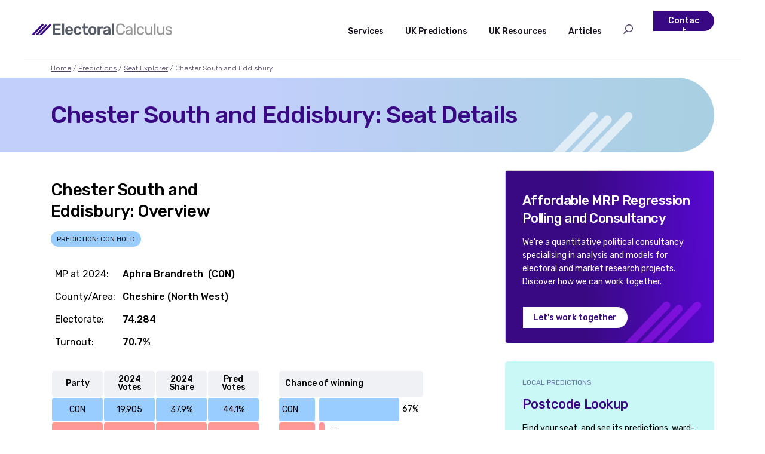

--- FILE ---
content_type: text/html;charset=utf-8
request_url: https://www.electoralcalculus.co.uk/fcgi-bin/seatdetails.py?seat=Chester%20South%20and%20Eddisbury
body_size: 7971
content:
<!DOCTYPE HTML>
<HTML>
<HEAD>
<TITLE>Seat Details - Chester South and Eddisbury</TITLE>
<META name="elcalc:shorttitle" contents="Chester South and Eddisbury">
<META name="elcalc:parent" contents="newseatlookup.html">
<SCRIPT> var breadcrumbs=[['Home', 'homepage.html'], ['Predictions', 'prediction_home.html'], ['Seat Explorer', 'newseatlookup.html'], ['Chester South and Eddisbury', '']]; </SCRIPT>
<META name="date" content="2026-01-02T09:00:00Z">
<LINK REL=STYLESHEET TYPE="text/css" href="../elcalc.css" TITLE="Style">
<SCRIPT src="../jsroutines.js"></SCRIPT>
</HEAD>
<BODY>
<SCRIPT>PageStart("../")</SCRIPT>

<script src="../jslib/ol643.js"></script>
<script src="../jslib/proj4.js"></script>
<script src="../js_openmap.js?20230914"></script>
<H1 id="title">Chester South and Eddisbury: Seat Details</H1>
	<DIV class="onecolwidth">
		<H2>Chester South and Eddisbury: Overview</H2>
		<DIV class="pills uppercase"><DIV class="con">Prediction: CON hold</DIV></DIV>
		<BR>
		<TABLE class="seatsummary">
			<TR><TD>MP at 2024:<TD><B>Aphra Brandreth&nbsp;&nbsp;(CON)</B></TR>
			<TR><TD>County/Area:<TD><B>Cheshire (North West)</B></TR>
			<TR><TD>Electorate:<TD><B>74,284</B></TR>
			<TR><TD>Turnout:<TD><B>70.7%</B></TR>
		</TABLE>
	</DIV>

<BR>

<DIV class="flexrow aligntop">

	<DIV class="onecolwidth">
		<TABLE class="seatpred center equalcols">
			<TR class="faintgrey"><TH>Party<TH>2024<BR>Votes<TH>2024<BR>Share<TH>Pred<BR>Votes</TR>
			<TR class=con><TD>CON<TD>19,905<TD>37.9%<TD>44.1%</TR>
			<TR class=lab><TD>LAB<TD>16,848<TD>32.1%<TD>9.6%</TR>
			<TR class=reform><TD>Reform<TD>6,414<TD>12.2%<TD>29.8%</TR>
			<TR class=lib><TD>LIB<TD>5,430<TD>10.3%<TD>7.6%</TR>
			<TR class=green><TD>Green<TD>2,278<TD>4.3%<TD>6.5%</TR>
			<TR class=oth><TD>OTH<TD>1,611<TD>3.1%<TD>0.0%</TR>
			<TR class=nat><TD>NAT<TD>0<TD>0.0%<TD>0.0%</TR>
			<TR class=min><TD>MIN<TD>0<TD>0.0%<TD>2.5%</TR>
			<TR><TD><B>CON Majority</B><TD><B>3,057</B><TD><B>5.8%</B><TD>14.3%<BR>Pred Maj</TR>
		</TABLE>
	</DIV>
	<DIV class="onecolwidth">
		<TABLE class="seatpred barchart">
			<TR class="faintgrey"><TH colspan=2>Chance of winning</TR>
			<TR><TD class=con>CON<TD><TABLE><TR><TD class=con><IMG src='../space.gif' width=134 height=1><TD>  67%</TR></TABLE></TR>
			<TR><TD class=lab>LAB<TD><TABLE><TR><TD class=lab><IMG src='../space.gif' width=9 height=1><TD>   4%</TR></TABLE></TR>
			<TR><TD class=reform>Reform<TD><TABLE><TR><TD class=reform><IMG src='../space.gif' width=52 height=1><TD>  26%</TR></TABLE></TR>
			<TR><TD class=lib>LIB<TD><TABLE><TR><TD class=lib><IMG src='../space.gif' width=4 height=1><TD>   2%</TR></TABLE></TR>
			<TR><TD class=green>Green<TD><TABLE><TR><TD class=green><IMG src='../space.gif' width=1 height=1><TD>   0%</TR></TABLE></TR>
			<TR><TD class=oth>OTH<TD><TABLE><TR><TD class=oth><IMG src='../space.gif' width=0 height=1><TD>   0%</TR></TABLE></TR>
			<TR><TD class=nat>NAT<TD><TABLE><TR><TD class=nat><IMG src='../space.gif' width=0 height=1><TD>   0%</TR></TABLE></TR>
			<TR><TD class=min>MIN<TD><TABLE><TR><TD class=min><IMG src='../space.gif' width=0 height=1><TD>   0%</TR></TABLE></TR>
		</TABLE>
	</DIV>
</DIV>

<BR>

<H2>Chester South and Eddisbury : Political and Demographic indicators</H2>
<P>The table below shows some political and demographic numerical indicators
for the Chester South and Eddisbury constituency, the 'North West' area
and nation.</P>
<P>The political measures include the three axes: Economic (Left/Right), National (Global/National) and Social (Liberal/Conservative).
(<A href="../pol3d_main.html">what does this mean</A>).</P>
<P>The demographic measures are from the 2021 Census and include categories relating
to national identity, economic activity, health and education. These categories are
those which have the most relevance to political attitudes.</P>

<DIV class="widetable">
<TABLE class="seatdemog center equalcols">
	<TR><TH>Indicator<TH>&emsp;Seat&emsp;<TH>North West<TH>All GB</TR>
	<TR><TD>Party Winner 2024<TD class="con">CON<TD class="lab">LAB<TD class="lab">LAB</TR>
	<TR><TD>Party Winner 2019<TD class="con">CON<TD class="lab">LAB<TD class="con">CON</TR>
	<TR><TD>Party Winner 2017<TD class="con">CON<TD class="lab">LAB<TD class="con">CON</TR>
	<TR><TD>Economic Position<TD class="economic4">13&deg;&nbsp;Right<TD class="economic2">4&deg;&nbsp;Left<TD class="economic3">0&deg;</TR>
	<TR><TD>National Position<TD class="national3">1&deg;&nbsp;Nat<TD class="national3">1&deg;&nbsp;Nat<TD class="national3">0&deg;</TR>
	<TR><TD>Social Position<TD class="social3">3&deg;&nbsp;Con<TD class="social3">2&deg;&nbsp;Con<TD class="social3">0&deg;</TR>
	<TR><TD>Tribe<TD class="cluster_kyc">Kind Yuppies<TD class="OK"><TD class="OK"></TR>
	<TR><TD>EU Leave %<TD class="leaveshare2">48%<TD class="leaveshare3">54%<TD class="leaveshare3">52%</TR>
	<TR><TD>Average Age<TD class="census4">53.7<TD class="census3">49.7<TD class="census3">49.6</TR>
	<TR><TD>Good Education<TD class="census4">59%<TD class="census3">49%<TD class="census3">51%</TR>
	<TR><TD>Employed<TD class="census3">57%<TD class="census3">55%<TD class="census3">57%</TR>
	<TR><TD>Homeowner<TD class="census4">77%<TD class="census3">64%<TD class="census3">64%</TR>
	<TR><TD>Car owner<TD class="census4">91%<TD class="census2">76%<TD class="census2">77%</TR>
	<TR><TD>Married<TD class="census4">54%<TD class="census3">43%<TD class="census3">45%</TR>
	<TR><TD>Ethnic White<TD class="census4">96%<TD class="census2">86%<TD class="census2">83%</TR>
	<TR><TD>Christian<TD class="census5">62%<TD class="census4">55%<TD class="census3">48%</TR>
	<TR><TD>ABC1 Class<TD class="census4">70%<TD class="census3">53%<TD class="census3">56%</TR>
	<TR><TD>Gross Household Income<TD class="census4">£47,117<TD class="census3">£38,646<TD class="census3">£42,397</TR>
	<TR><TD>Deprivation<TD class="census4">42%<TD class="census3">53%<TD class="census3">51%</TR>
	<TR><TD>Average House Price<TD class="census4">£340,577<TD class="census2">£200,217<TD class="census4">£313,667</TR>
</TABLE>
</DIV>

<P>Chester South and Eddisbury ranks #443 for "Leave", 
#104 for "Economic Right Position", #368 for "National Position" and #282 for "Social Conservative Position"
out of 650 seats.</P>

<DIV class="kct_toggle">
<DIV><B>Indicators:</B> Legend and Descriptions</DIV>
<DIV onclick="ShowHideDiv(this, 'IndicatorsLegend',
	'View descriptions and colour schemes of the table',
	'Hide this', '.kct_toggle:show');">
View descriptions and colour schemes of the table</DIV>
</DIV>

<div id="IndicatorsLegend" class="ShowHide_Hide">


<P>The colour scheme used in the table above is explained in the legend table below.
The eight census indicators (British Identity, Good Health, UK Born, Good Education
Good Job, High SEC, Average Age and AB1 Class), 'Gross Household Income',
'Individual Disposable Income' and 'Average House Price' all use the same 'Census' colour scheme
indicating whether the area's level is above or below the national average.</P>
<DIV class="widetable">
<TABLE class="seatdemog center equalcols">
	<TR><TH>Topic<TH>Cat 1<TH>Cat 2<TH>Cat 3<TH>Cat 4<TH>Cat 5</TR>
	<TR><TD>Economic Position	<TD class="economic1">Very Left	<TD class="economic2">Left	<TD class="economic3">Centrist	<TD class="economic4">Right	<TD class="economic5">Very Right</TR>
	<TR><TD>National Position	<TD class="national1">Very Global	<TD class="national2">Global	<TD class="national3">Centrist	<TD class="national4">National	<TD class="national5">Very Nat</TR>
	<TR><TD>Social Position	<TD class="social1">Very Lib	<TD class="social2">Liberal	<TD class="social3">Moderate	<TD class="social4">Conservative	<TD class="social5">Very Cons</TR>
	<TR><TD>EU Leave %	<TD class="leaveshare1">Very Remain	<TD class="leaveshare2">Remain	<TD class="leaveshare3">Balanced	<TD class="leaveshare4">Leave	<TD class="leaveshare5">Very Leave</TR>
	<TR><TD>Census	<TD class="census1">Very Low	<TD class="census2">Low	<TD class="census3">Medium	<TD class="census4">High	<TD class="census5">Very High</TR>
</TABLE>
</DIV>


<P>Indicator definitions are given in terms of political data definitions or census categories:
</P>
<SCRIPT>TableColumnFormat("lcl")</SCRIPT>
<DIV class="widetable">
<TABLE class="lcl stripes">
    <COLGROUP><COL style="width: 10%;"><COL style="width: 18%;"><COL style="width: 72%"></COLGROUP>
    <TR class="faintgrey"><TH>Indicator<TH>Census<BR>Question<TH>Definition / Included Census Categories</TR>
    <TR><TD>Party Winner<TD>&ndash;<TD>Area party winner : actual election result or projected by <CITE>Electoral Calculus</CITE></TR>
    
	<TR><TD>Economic Position<TD>&ndash;<TD>Economic position between 100&deg;&nbsp;Left and 100&deg;&nbsp;Right, estimated by <CITE>Electoral Calculus</CITE> from political and demographic data.</TR>
	<TR><TD>National Position<TD>&ndash;<TD>National position between 100&deg;&nbsp;Global and 100&deg;&nbsp;National, estimated by <CITE>Electoral Calculus</CITE> from political and demographic data.</TR>
	<TR><TD>Social Position<TD>&ndash;<TD>Social position between 100&deg;&nbsp;Liberal and 100&deg;&nbsp;Conservative, estimated by <CITE>Electoral Calculus</CITE> from political and demographic data.</TR>
	<TR><TD>Tribe<TD>&ndash;<TD>Tribe group dominant in the area. Can be: Strong Left, Traditionalists, Progressives, Centrists, Somewheres, Kind Young Capitalists, or Strong Right. See <A href="../pol3d_main.html">details</A>.

    <TR><TD>EU Leave %<TD>&ndash;<TD>EU Referendum vote share for 'Leave' : actual result or estimate</TR>
    <TR><TD>Average Age<TD>Age (TS007A)<TD>Average age of adults (18 years and above)</TR>
    <TR><TD>Good Education<TD>Highest level of qualification (TS067)<TD>Level 3 (A-level equivalent) or Level 4+ (degree equivalent)</TR>
    <TR><TD>Employed<TD>Economic activity status (TS066)<TD>Part-time, full-time employed or self-employed</TR>
    <TR><TD>Homeowner<TD>Tenure (TS054)<TD>Own a property with or without a mortgage, or with shared ownership</TR>
    <TR><TD>Car owner<TD>Car or van availability (TS045)<TD>In a household with at least one car or van</TR>
    <TR><TD>Married<TD>Legal partnership status (TS002)<TD>Married or civil partnership</TR>
    <TR><TD>Ethnic White<TD>Ethnic group (TS021)<TD>White British, Irish, Gypsy, Roma or other</TR>
    <TR><TD>Christian<TD>Religion (TS030)<TD>Christian or Christian denomination (NI)</TR>
    <TR><TD>ABC1 Class<TD>Approximated Social Grade (SG002)<TD>Approximated social grades A, B and C1</TR>
    <TR><TD>Gross Household Income<TD>&ndash;<TD>Median gross household income, including cash benefits,
    but before tax. Values as at 2018.
    Source: ONS Small area estimates (E&W), Scottish Government (Scotland),
    plus additional Electoral Calculus modelling.</TR>
    <TR><TD>Deprivation<TD>Households by deprivation dimensions (TS011)<TD>Fraction of households which are classed as deprived on one or more of the following four indicators: employment (unemployed or long-term sick); education (no good GCSE); health and disability (bad health or long-term problem); and
    housing (overcrowded, shared or no central heating).</TR>
    <TR><TD>Average House Price<TD>&ndash;<TD>Average residential property price (including flats and houses) around 2019.
    Sources: Land Registry, Statistics Scotland, NI Department of Finance</TR>
</TABLE>
</DIV> <!-- widetable -->
</div> <!-- ShowHide -->
    
<BR>

<!-- Map -->

<script type='text/javascript'>
	var WardLocData = new Array(
		363635, 345033, "Audlem", "Cheshire East", "../images/blue-dot-marker.png", "CON",
		362817, 357027, "Bunbury", "Cheshire East", "../images/blue-dot-marker.png", "CON",
		358956, 350841, "Wrenbury", "Cheshire East", "../images/blue-dot-marker.png", "CON",
		370729, 347561, "Wybunbury", "Cheshire East", "../images/blue-dot-marker.png", "CON",
		341094, 362648, "Christleton and Huntington", "Cheshire West and Chester", "../images/red-dot-marker.png", "LAB",
		343779, 355320, "Farndon", "Cheshire West and Chester", "../images/blue-dot-marker.png", "CON",
		340262, 364562, "Handbridge Park", "Cheshire West and Chester", "../images/red-dot-marker.png", "LAB",
		338697, 364279, "Lache", "Cheshire West and Chester", "../images/red-dot-marker.png", "LAB",
		350079, 347902, "Malpas", "Cheshire West and Chester", "../images/blue-dot-marker.png", "CON",
		357989, 364456, "Tarporley", "Cheshire West and Chester", "../images/blue-dot-marker.png", "CON",
		352327, 366901, "Tarvin and Kelsall", "Cheshire West and Chester", "../images/blue-dot-marker.png", "CON",
		348771, 358065, "Tattenhall", "Cheshire West and Chester", "../images/blue-dot-marker.png", "CON",
		358353, 373215, "Weaver and Cuddington", "Cheshire West and Chester", "../images/red-dot-marker.png", "LAB");
	var NearbySeats = new Array(
		363520, 368383, "Cheshire Mid", "Andrew Graham Cooper", 'LAB', 'Reform',
		348892, 376070, "Runcorn and Helsby", "Mike Amesbury", 'LAB', 'LAB',
		372017, 353879, "Crewe and Nantwich", "Connor Naismith", 'LAB', 'Reform',
		337917, 346725, "Wrexham", "Andrew Steven Ranger", 'LAB', 'Reform',
		332689, 365335, "Alyn and Deeside", "Mark Tami", 'LAB', 'Reform',
		336354, 372701, "Chester North and Neston", "Samantha Dixon", 'LAB', 'LAB',
		372504, 376444, "Tatton", "Esther McVey", 'CON', 'CON',
		380517, 363266, "Congleton", "Sarah Alison Russell", 'LAB', 'Reform',
		380420, 348043, "Newcastle-under-Lyme", "Adam Jogee", 'LAB', 'Reform',
		335931, 380443, "Ellesmere Port and Bromborough", "Justin Madders", 'LAB', 'LAB',
		348547, 386333, "Widnes and Halewood", "Derek Twigg", 'LAB', 'LAB',
		361028, 385882, "Warrington South", "Sarah Edith Hall", 'LAB', 'LAB',
		341200, 385854, "Liverpool Garston", "Maria Eagle", 'LAB', 'LAB',
		339849, 330048, "Shropshire North", "Helen Morgan", 'LIB', 'LIB',
		385228, 353048, "Stoke-on-Trent North", "David Williams", 'LAB', 'Reform',
		338067, 388361, "Liverpool Wavertree", "Paula Barker", 'LAB', 'LAB',
		351841, 392697, "St Helens South and Whiston", "Marie Rimmer", 'LAB', 'Reform',
		318524, 362228, "Clwyd East", "Becky Gittins", 'LAB', 'Reform',
		362706, 392976, "Warrington North", "Charlotte Nichols", 'LAB', 'Reform',
		331002, 387129, "Birkenhead", "Alison McGovern", 'LAB', 'Reform',
		388997, 346419, "Stoke-on-Trent Central", "Gareth Snell", 'LAB', 'Reform',
		374118, 389045, "Altrincham and Sale West", "Connor Rand", 'LAB', 'CON',
		340240, 392623, "Liverpool West Derby", "Ian Byrne", 'LAB', 'LAB',
		335112, 390663, "Liverpool Riverside", "Kim Johnson", 'LAB', 'LAB',
		344662, 395077, "Knowsley", "Anneliese Midgley", 'LAB', 'LAB',
		325961, 384913, "Wirral West", "Matthew Patrick", 'LAB', 'LAB',
		351324, 398640, "St Helens North", "David Baines", 'LAB', 'Reform',
		382450, 328517, "Stafford", "Leigh Ingham", 'LAB', 'Reform',
		381936, 388013, "Wythenshawe and Sale East", "Mike Kane", 'LAB', 'LAB',
		338231, 396501, "Liverpool Walton", "Dan Carden", 'LAB', 'LAB',
		392453, 374876, "Macclesfield", "Tim Roca", 'LAB', 'Reform',
		366630, 317585, "Wrekin, The", "Mark Pritchard", 'CON', 'Reform',
		326487, 391217, "Wallasey", "Angela Eagle", 'LAB', 'LAB',
		376789, 394311, "Stretford and Urmston", "Andrew Western", 'LAB', 'LAB',
		364674, 399635, "Leigh and Atherton", "Jo Platt", 'LAB', 'Reform',
		371748, 397253, "Worsley and Eccles", "Michael Wheeler", 'LAB', 'Reform',
		387548, 385595, "Cheadle", "Tom Morrison", 'LIB', 'LIB',
		333563, 397253, "Bootle", "Peter Dowd", 'LAB', 'LAB',
		394026, 338389, "Stoke-on-Trent South", "Allison Gardner", 'LAB', 'Reform',
		358400, 402973, "Makerfield", "Josh Simons", 'LAB', 'Reform',
		383433, 392184, "Manchester Withington", "Jeff Smith", 'LAB', 'LAB',
		401181, 355060, "Staffordshire Moorlands", "Karen Bradley", 'CON', 'Reform',
		341133, 311467, "Shrewsbury", "Julia Buckley", 'LAB', 'LAB',
		388635, 391311, "Stockport", "Navendu Mishra", 'LAB', 'Reform',
		384722, 395649, "Manchester Rusholme", "Afzal Khan", 'LAB', 'Green',
		379101, 400523, "Salford", "Rebecca Long-Bailey", 'LAB', 'Reform',
		357744, 408228, "Wigan", "Lisa Nandy", 'LAB', 'Reform',
		342061, 408010, "Lancashire West", "Ashley Dalton", 'LAB', 'LAB',
		394995, 389115, "Hazel Grove", "Lisa Smart", 'LIB', 'LIB',
		374159, 405607, "Bolton South and Walkden", "Yasmin Qureshi", 'LAB', 'Reform',
		366148, 408863, "Bolton West", "Phil Brickell", 'LAB', 'Reform',
		369422, 307888, "Telford", "Shaun Davies", 'LAB', 'Reform',
		392150, 394397, "Gorton and Denton", "Andrew Gwynne", 'LAB', 'Green',
		329096, 406076, "Sefton Central", "Bill Esterson", 'LAB', 'LAB',
		301575, 373075, "Clwyd North", "Gill German", 'LAB', 'Reform',
		388427, 399821, "Manchester Central", "Lucy Powell", 'LAB', 'Green',
		381007, 405407, "Bury South", "Christian Wakeford", 'LAB', 'LAB',
		386122, 402950, "Blackley and Middleton South", "Graham Stringer", 'LAB', 'Reform',
		404379, 334740, "Burton and Uttoxeter", "Jacob Collier", 'LAB', 'Reform',
		373051, 411335, "Bolton North East", "Kirith Entwistle", 'LAB', 'Reform',
		393262, 399451, "Ashton-under-Lyne", "Angela Rayner", 'LAB', 'Reform',
		398260, 319236, "Stone, Great Wyrley and Penkridge", "Gavin Williamson", 'CON', 'CON',
		397989, 398121, "Stalybridge and Hyde", "Jonathan Reynolds", 'LAB', 'Reform',
		390713, 405479, "Oldham West, Chadderton and Royton", "Jim McMahon", 'LAB', 'Reform',
		378948, 413182, "Bury North", "James Frith", 'LAB', 'Reform',
		359169, 419672, "Chorley", "Lindsay Hoyle", 'LAB', 'LAB',
		310938, 312651, "Montgomeryshire and Glyndwr", "Steve Witherden", 'LAB', 'Reform',
		409912, 385603, "High Peak", "Jonathan Brian Pearce", 'LAB', 'Reform',
		351192, 421173, "South Ribble", "Paul Andrew Foster", 'LAB', 'Reform',
		385867, 412441, "Heywood and Middleton North", "Elsie Jane Blundell", 'LAB', 'Reform',
		340008, 420005, "Southport", "Patrick Brian Hurley", 'LAB', 'Reform',
		372452, 420947, "Rossendale and Darwen", "Andy MacNae", 'LAB', 'Reform',
		401550, 312157, "Cannock Chase", "Josh Newbury", 'LAB', 'Reform',
		398876, 407513, "Oldham East and Saddleworth", "Debbie Abrahams", 'LAB', 'Reform',
		285798, 362386, "Bangor Aberconwy", "Claire Hughes", 'LAB', 'Plaid',
		355088, 289855, "Shropshire South", "Stuart Anderson", 'CON', 'Reform',
		389430, 299344, "Wolverhampton West", "Warinder Juss", 'LAB', 'Reform',
		393101, 415266, "Rochdale", "Paul Waugh", 'LAB', 'Reform',
		394886, 301257, "Wolverhampton North East", "Sureena Brackenridge", 'LAB', 'Reform',
		423910, 358409, "Derbyshire Dales", "John Michael Whitby", 'LAB', 'Reform',
		367097, 427984, "Blackburn", "Adnan Hussain", 'MIN', 'MIN',
		413266, 318525, "Lichfield", "Dave Robertson", 'LAB', 'Reform',
		386475, 293075, "Kingswinford and South Staffordshire", "Mike Wood", 'CON', 'CON',
		353326, 430975, "Preston", "Mark Hendrick", 'LAB', 'Reform',
		375251, 428060, "Hyndburn", "Sarah Smith", 'LAB', 'Reform',
		395469, 297164, "Wolverhampton South East", "Pat McFadden", 'LAB', 'Reform',
		401230, 299921, "Walsall and Bloxwich", "Valerie Vaz", 'LAB', 'Reform',
		408601, 411050, "Colne Valley", "Paul Davies", 'LAB', 'Reform',
		281640, 332031, "Dwyfor Meirionnydd", "Liz Saville Roberts", 'Plaid', 'Plaid',
		404987, 301033, "Aldridge-Brownhills", "Wendy Morton", 'CON', 'Reform',
		341404, 433848, "Fylde", "Andrew Snowden", 'CON', 'CON',
		392817, 291411, "Dudley", "Sonia Kumar", 'LAB', 'Reform',
		397060, 293733, "Tipton and Wednesbury", "Antonia Bance", 'LAB', 'Reform',
		431807, 370646, "Derbyshire North East", "Louise Elizabeth Jones", 'LAB', 'Reform',
		427524, 386639, "Sheffield Hallam", "Olivia Blake", 'LAB', 'LAB',
		396852, 424919, "Calder Valley", "Josh Fenton-Glynn", 'LAB', 'Reform',
		384730, 431479, "Burnley", "Oliver Ryan", 'LAB', 'Reform',
		332557, 435335, "Blackpool South", "Chris Webb", 'LAB', 'Reform',
		390335, 285286, "Stourbridge", "Cat Eccles", 'LAB', 'Reform',
		400506, 291291, "West Bromwich", "Sarah Coombes", 'LAB', 'Reform');
	var SeatName = "Chester South and Eddisbury";
	var SeatCode = 'E14001164';
	var SeatCentroid = [353712, 358002];
	var PostcodeData = null;
</script>
<h2>Chester South and Eddisbury: Map</h2>
<div id="map-canvas" class="map-container"></div>
<div class="smaller">Boundary Lines courtesy of Ordnance Survey OpenData &copy; Crown copyright 2022, Map &copy; <A href="https://www.openstreetmap.org/copyright">OpenStreetMap</A> contributors</div>

<DIV id="popup" class="ol-popup">
<A href="#" id="popup-closer" class="ol-popup-closer"></A>
<DIV id="popup-content"></DIV></DIV>
<script>
	OpenSingleSeatMap(SeatName, SeatCode, SeatCentroid, PostcodeData, WardLocData, NearbySeats, false);
</script>
<HR><BR>
<!-- End of Map -->

<H2>Predicted ward-by-ward votes for Chester South and Eddisbury</H2>
<p>This table shows the recent and predicted future general election results broken down over each ward in the seat
of Chester South and Eddisbury. These are not local election results, which will be different.</p>
<SCRIPT>TableColumnFormat('llrccrrrrrrrr')</SCRIPT>
<DIV>
	<TABLE class="small llrccrrrrrrrr">
		<COLGROUP SPAN=2 class="faintgrey"><COLGROUP class="faintgrey"><COLGROUP><COLGROUP><COLGROUP class=oth2>
		<TR class="lightpurple"><TD colspan=3><B>Chester South and Eddisbury</B><TH>Actual<TH colspan=9 class="lightpurple">Predicted</TR>
		<TR><TD><B>District<TD><B>Ward<TH>Electorate<BR>2024<TH class="faintgrey">GE24<BR>Winner<TH class="faintgrey">Pred GE<BR>Winner</TR>
		<TR><TD>Cheshire East<TD>Audlem<TD>4,447<TD class="con">CON<TD class="con">CON</TR>
		<TR><TD>Cheshire East<TD>Bunbury<TD>4,980<TD class="con">CON<TD class="con">CON</TR>
		<TR><TD>Cheshire East<TD>Wrenbury<TD>4,774<TD class="con">CON<TD class="con">CON</TR>
		<TR><TD>Cheshire East<TD>Wybunbury<TD>4,597<TD class="con">CON<TD class="con">CON</TR>
		<TR><TD>Cheshire West and Chester<TD>Christleton and Huntington<TD>8,645<TD class="lab">LAB<TD class="con">CON</TR>
		<TR><TD>Cheshire West and Chester<TD>Farndon<TD>3,810<TD class="con">CON<TD class="con">CON</TR>
		<TR><TD>Cheshire West and Chester<TD>Handbridge Park<TD>7,709<TD class="lab">LAB<TD class="con">CON</TR>
		<TR><TD>Cheshire West and Chester<TD>Lache<TD>3,986<TD class="lab">LAB<TD class="con">CON</TR>
		<TR><TD>Cheshire West and Chester<TD>Malpas<TD>3,911<TD class="con">CON<TD class="con">CON</TR>
		<TR><TD>Cheshire West and Chester<TD>Tarporley<TD>4,152<TD class="con">CON<TD class="con">CON</TR>
		<TR><TD>Cheshire West and Chester<TD>Tarvin and Kelsall<TD>7,519<TD class="con">CON<TD class="con">CON</TR>
		<TR><TD>Cheshire West and Chester<TD>Tattenhall<TD>3,965<TD class="con">CON<TD class="con">CON</TR>
		<TR><TD>Cheshire West and Chester<TD>Weaver and Cuddington<TD>11,788<TD class="lab">LAB<TD class="con">CON</TR>
		<TR class=bold><TD>&nbsp;<TD>Total<TD>74,283<TD class="con">CON<TD class="con">CON</TR>
	</TABLE>
</DIV>
<P>Please note that general election results and electorates are not officially made available ward-by-ward.
The numbers shown are our best estimates for these figures, but are not official.
The wards used are those of 2025.</P>
<HR>

<P><span class=small>&copy; 2026 Electoral Calculus Ltd<BR>Powered by TigerLib (17-Nov-2025 16:16, Py3L, sc2864)</span></P>
<SCRIPT>PageEnd("../")</SCRIPT>
</BODY>
</HTML>



--- FILE ---
content_type: image/svg+xml
request_url: https://www.electoralcalculus.co.uk/icon_fingers128.svg
body_size: 671
content:
<svg width="129" height="70" viewBox="0 0 129 70" fill="none"
	xmlns="http://www.w3.org/2000/svg" id="svgelt">
<g id="fingers" style="fill: white;" >
<path fill-rule="evenodd" clip-rule="evenodd" d="M65.6326 2.69268C68.1034 0.134673 72.1094 0.134664 74.5802 2.69267C77.051 5.25068 77.051 9.39803 74.5802 11.956L18.6516 69.8584H0.756348L65.6326 2.69268ZM70.5452 69.8584L126.362 12.0718C128.833 9.51378 128.833 5.36643 126.362 2.80842C123.891 0.250413 119.885 0.250417 117.414 2.80842L52.65 69.8584H70.5452ZM44.6765 69.8584L95.3792 17.4141C97.85 14.8561 97.85 10.7088 95.3792 8.15077C92.9083 5.59277 88.9024 5.59277 86.4316 8.15077L26.7731 69.8584H44.6765Z" />
</g>
</svg>


--- FILE ---
content_type: image/svg+xml
request_url: https://www.electoralcalculus.co.uk/ECLogo.svg
body_size: 18553
content:
<svg width="236" height="20" viewBox="0 0 236 20" fill="none" xmlns="http://www.w3.org/2000/svg">
<path d="M149.547 19.4479C147.188 19.4479 145.392 18.8141 144.16 17.5466C142.945 16.279 142.294 14.5272 142.206 12.2914C142.188 11.816 142.179 11.0414 142.179 9.96746C142.179 8.87593 142.188 8.08369 142.206 7.59074C142.294 5.37247 142.954 3.62954 144.186 2.36196C145.419 1.07677 147.206 0.434174 149.547 0.434174C151.114 0.434174 152.443 0.715859 153.535 1.27923C154.626 1.825 155.454 2.54681 156.017 3.44469C156.58 4.34256 156.888 5.30205 156.941 6.32316V6.37597C156.941 6.51682 156.88 6.64005 156.756 6.74569C156.651 6.83371 156.528 6.87773 156.387 6.87773H154.934C154.582 6.87773 154.362 6.67527 154.274 6.27034C153.975 4.94994 153.438 4.02566 152.663 3.4975C151.889 2.95174 150.85 2.67885 149.547 2.67885C146.519 2.67885 144.952 4.36016 144.846 7.72278C144.829 8.19813 144.82 8.92875 144.82 9.91465C144.82 10.9005 144.829 11.6488 144.846 12.1593C144.952 15.5219 146.519 17.2033 149.547 17.2033C150.85 17.2033 151.889 16.9392 152.663 16.411C153.455 15.8653 153.992 14.9322 154.274 13.6118C154.327 13.3829 154.406 13.2245 154.512 13.1364C154.617 13.0484 154.758 13.0044 154.934 13.0044H156.387C156.545 13.0044 156.677 13.0572 156.783 13.1628C156.906 13.2509 156.959 13.3741 156.941 13.5325C156.888 14.5713 156.58 15.5396 156.017 16.4374C155.454 17.3353 154.626 18.0659 153.535 18.6293C152.443 19.1751 151.114 19.4479 149.547 19.4479Z" fill="#979797"/>
<path d="M162.778 19.4479C161.915 19.4479 161.114 19.2719 160.375 18.9198C159.635 18.5677 159.046 18.0923 158.605 17.4937C158.183 16.8776 157.972 16.1998 157.972 15.4603C157.972 14.2984 158.447 13.3477 159.398 12.6083C160.366 11.8512 161.669 11.3583 163.306 11.1294L167.241 10.5748V9.80902C167.241 8.01327 166.211 7.1154 164.151 7.1154C163.376 7.1154 162.743 7.28265 162.25 7.61715C161.757 7.93405 161.387 8.31256 161.141 8.7527C161.088 8.91114 161.017 9.02558 160.929 9.096C160.859 9.16642 160.753 9.20163 160.612 9.20163H159.477C159.318 9.20163 159.178 9.14882 159.054 9.04318C158.949 8.91995 158.896 8.7791 158.896 8.62066C158.913 8.19813 159.107 7.72278 159.477 7.19462C159.864 6.64886 160.454 6.18232 161.246 5.795C162.038 5.39008 163.016 5.18761 164.177 5.18761C166.149 5.18761 167.567 5.65416 168.429 6.58724C169.292 7.50272 169.723 8.64706 169.723 10.0203V18.5765C169.723 18.7525 169.662 18.9022 169.538 19.0254C169.433 19.131 169.292 19.1839 169.116 19.1839H167.901C167.725 19.1839 167.575 19.131 167.452 19.0254C167.346 18.9022 167.294 18.7525 167.294 18.5765V17.4409C166.906 18.0043 166.343 18.4796 165.604 18.867C164.864 19.2543 163.922 19.4479 162.778 19.4479ZM163.332 17.4673C164.477 17.4673 165.41 17.0976 166.132 16.3582C166.871 15.6012 167.241 14.5184 167.241 13.11V12.3706L164.177 12.8195C162.927 12.9956 161.986 13.2949 161.352 13.7174C160.718 14.1223 160.401 14.6417 160.401 15.2755C160.401 15.9797 160.692 16.5255 161.273 16.9128C161.854 17.2825 162.54 17.4673 163.332 17.4673Z" fill="#979797"/>
<path d="M172.965 19.1839C172.789 19.1839 172.639 19.131 172.516 19.0254C172.41 18.9022 172.358 18.7525 172.358 18.5765V1.04156C172.358 0.865505 172.41 0.724662 172.516 0.61903C172.639 0.495793 172.789 0.434174 172.965 0.434174H174.206C174.382 0.434174 174.523 0.495793 174.629 0.61903C174.752 0.724662 174.814 0.865505 174.814 1.04156V18.5765C174.814 18.7525 174.752 18.9022 174.629 19.0254C174.523 19.131 174.382 19.1839 174.206 19.1839H172.965Z" fill="#979797"/>
<path d="M183.11 19.4479C181.226 19.4479 179.747 18.9198 178.673 17.8635C177.617 16.7895 177.054 15.2931 176.983 13.3741L176.957 12.3178L176.983 11.2615C177.054 9.34247 177.617 7.85482 178.673 6.7985C179.747 5.72458 181.226 5.18761 183.11 5.18761C184.378 5.18761 185.451 5.41648 186.332 5.87422C187.212 6.33196 187.863 6.89533 188.286 7.56433C188.726 8.23334 188.964 8.90234 188.999 9.57134C189.017 9.7474 188.964 9.88824 188.84 9.99387C188.717 10.0995 188.568 10.1523 188.392 10.1523H187.124C186.948 10.1523 186.816 10.1171 186.728 10.0467C186.64 9.97626 186.552 9.83542 186.464 9.62416C186.164 8.7791 185.742 8.18052 185.196 7.82842C184.65 7.4587 183.964 7.27385 183.136 7.27385C182.045 7.27385 181.173 7.61715 180.522 8.30376C179.888 8.97276 179.545 10.0027 179.492 11.3935L179.466 12.3442L179.492 13.2421C179.545 14.6505 179.888 15.6892 180.522 16.3582C181.156 17.0272 182.027 17.3617 183.136 17.3617C183.964 17.3617 184.65 17.1857 185.196 16.8335C185.742 16.4638 186.164 15.8564 186.464 15.0114C186.552 14.8001 186.64 14.6593 186.728 14.5889C186.816 14.5008 186.948 14.4568 187.124 14.4568H188.392C188.568 14.4568 188.717 14.5184 188.84 14.6417C188.964 14.7473 189.017 14.8882 188.999 15.0642C188.964 15.7156 188.726 16.3846 188.286 17.0712C187.863 17.7402 187.212 18.3036 186.332 18.7613C185.469 19.2191 184.395 19.4479 183.11 19.4479Z" fill="#979797"/>
<path d="M196.07 19.4479C194.397 19.4479 193.103 18.911 192.188 17.837C191.272 16.7455 190.815 15.3019 190.815 13.5061V6.05908C190.815 5.88303 190.868 5.74218 190.973 5.63655C191.096 5.51331 191.246 5.45169 191.422 5.45169H192.742C192.919 5.45169 193.059 5.51331 193.165 5.63655C193.288 5.74218 193.35 5.88303 193.35 6.05908V13.3741C193.35 15.9973 194.494 17.3089 196.783 17.3089C197.892 17.3089 198.772 16.9656 199.424 16.279C200.075 15.5748 200.401 14.6065 200.401 13.3741V6.05908C200.401 5.88303 200.454 5.74218 200.559 5.63655C200.682 5.51331 200.832 5.45169 201.008 5.45169H202.329C202.505 5.45169 202.645 5.51331 202.751 5.63655C202.857 5.74218 202.91 5.88303 202.91 6.05908V18.5765C202.91 18.7525 202.857 18.9022 202.751 19.0254C202.645 19.131 202.505 19.1839 202.329 19.1839H201.087C200.911 19.1839 200.762 19.131 200.638 19.0254C200.533 18.9022 200.48 18.7525 200.48 18.5765V17.4145C199.987 18.0835 199.388 18.5941 198.684 18.9462C197.98 19.2807 197.109 19.4479 196.07 19.4479Z" fill="#979797"/>
<path d="M206.278 19.1839C206.102 19.1839 205.953 19.131 205.829 19.0254C205.724 18.9022 205.671 18.7525 205.671 18.5765V1.04156C205.671 0.865505 205.724 0.724662 205.829 0.61903C205.953 0.495793 206.102 0.434174 206.278 0.434174H207.519C207.695 0.434174 207.836 0.495793 207.942 0.61903C208.065 0.724662 208.127 0.865505 208.127 1.04156V18.5765C208.127 18.7525 208.065 18.9022 207.942 19.0254C207.836 19.131 207.695 19.1839 207.519 19.1839H206.278Z" fill="#979797"/>
<path d="M216.001 19.4479C214.328 19.4479 213.034 18.911 212.119 17.837C211.203 16.7455 210.746 15.3019 210.746 13.5061V6.05908C210.746 5.88303 210.798 5.74218 210.904 5.63655C211.027 5.51331 211.177 5.45169 211.353 5.45169H212.673C212.849 5.45169 212.99 5.51331 213.096 5.63655C213.219 5.74218 213.281 5.88303 213.281 6.05908V13.3741C213.281 15.9973 214.425 17.3089 216.714 17.3089C217.823 17.3089 218.703 16.9656 219.355 16.279C220.006 15.5748 220.332 14.6065 220.332 13.3741V6.05908C220.332 5.88303 220.384 5.74218 220.49 5.63655C220.613 5.51331 220.763 5.45169 220.939 5.45169H222.259C222.435 5.45169 222.576 5.51331 222.682 5.63655C222.788 5.74218 222.84 5.88303 222.84 6.05908V18.5765C222.84 18.7525 222.788 18.9022 222.682 19.0254C222.576 19.131 222.435 19.1839 222.259 19.1839H221.018C220.842 19.1839 220.693 19.131 220.569 19.0254C220.464 18.9022 220.411 18.7525 220.411 18.5765V17.4145C219.918 18.0835 219.319 18.5941 218.615 18.9462C217.911 19.2807 217.039 19.4479 216.001 19.4479Z" fill="#979797"/>
<path d="M230.329 19.4479C229.096 19.4479 228.058 19.2543 227.213 18.867C226.385 18.462 225.76 18.0043 225.338 17.4937C224.933 16.9832 224.73 16.5607 224.73 16.2262C224.73 16.0501 224.792 15.9181 224.915 15.83C225.056 15.7244 225.197 15.6716 225.338 15.6716H226.526C226.702 15.6716 226.86 15.7596 227.001 15.9357C227.424 16.4286 227.882 16.8159 228.375 17.0976C228.867 17.3793 229.528 17.5202 230.355 17.5202C231.271 17.5202 232.01 17.3441 232.573 16.992C233.154 16.6223 233.445 16.1205 233.445 15.4867C233.445 15.0642 233.322 14.7209 233.075 14.4568C232.846 14.1751 232.441 13.9375 231.86 13.7438C231.297 13.5325 230.452 13.3037 229.325 13.0572C227.794 12.7227 226.702 12.2386 226.051 11.6048C225.417 10.971 225.1 10.1523 225.1 9.14881C225.1 8.47981 225.294 7.84602 225.681 7.24744C226.086 6.63125 226.667 6.1383 227.424 5.76859C228.198 5.38127 229.123 5.18761 230.197 5.18761C231.323 5.18761 232.283 5.37247 233.075 5.74218C233.867 6.11189 234.457 6.55203 234.844 7.06258C235.249 7.55553 235.452 7.96926 235.452 8.30376C235.452 8.46221 235.39 8.59425 235.267 8.69988C235.161 8.80551 235.029 8.85833 234.871 8.85833H233.762C233.55 8.85833 233.374 8.7703 233.234 8.59425C232.952 8.25975 232.705 8.00447 232.494 7.82842C232.3 7.63476 232.01 7.46751 231.623 7.32666C231.253 7.18582 230.778 7.1154 230.197 7.1154C229.352 7.1154 228.7 7.30025 228.242 7.66997C227.785 8.02207 227.556 8.48862 227.556 9.06959C227.556 9.4393 227.653 9.7562 227.846 10.0203C228.04 10.2668 228.41 10.4956 228.955 10.7069C229.519 10.9182 230.329 11.1382 231.385 11.3671C233.058 11.7192 234.237 12.2297 234.924 12.8988C235.628 13.5501 235.98 14.3864 235.98 15.4075C235.98 16.1645 235.76 16.8511 235.32 17.4673C234.88 18.0835 234.228 18.5677 233.366 18.9198C232.521 19.2719 231.508 19.4479 230.329 19.4479Z" fill="#979797"/>
<path d="M37.1061 19.1846C36.93 19.1846 36.7804 19.123 36.6571 18.9998C36.5339 18.8765 36.4723 18.7269 36.4723 18.5508V1.35922C36.4723 1.16556 36.5251 1.00711 36.6307 0.883873C36.754 0.760635 36.9124 0.699016 37.1061 0.699016H48.7256C48.9193 0.699016 49.0777 0.760635 49.2009 0.883873C49.3242 1.00711 49.3858 1.16556 49.3858 1.35922V3.10215C49.3858 3.2958 49.3242 3.45425 49.2009 3.57749C49.0777 3.68312 48.9193 3.73594 48.7256 3.73594H40.0374V8.41015H48.1446C48.3383 8.41015 48.4967 8.47177 48.62 8.59501C48.7432 8.70064 48.8048 8.85029 48.8048 9.04395V10.6812C48.8048 10.8749 48.7432 11.0333 48.62 11.1566C48.4967 11.2622 48.3383 11.315 48.1446 11.315H40.0374V16.1477H48.9369C49.1305 16.1477 49.289 16.2093 49.4122 16.3326C49.5355 16.4558 49.5971 16.6142 49.5971 16.8079V18.5508C49.5971 18.7445 49.5355 18.9029 49.4122 19.0262C49.289 19.1318 49.1305 19.1846 48.9369 19.1846H37.1061Z" fill="#565C65"/>
<path d="M52.319 19.1846C52.1429 19.1846 51.9933 19.123 51.87 18.9998C51.7468 18.8765 51.6852 18.7269 51.6852 18.5508V1.06873C51.6852 0.87507 51.7468 0.725425 51.87 0.619793C51.9933 0.496555 52.1429 0.434937 52.319 0.434937H54.5108C54.7045 0.434937 54.8541 0.496555 54.9598 0.619793C55.083 0.725425 55.1446 0.87507 55.1446 1.06873V18.5508C55.1446 18.7269 55.083 18.8765 54.9598 18.9998C54.8541 19.123 54.7045 19.1846 54.5108 19.1846H52.319Z" fill="#565C65"/>
<path d="M63.6387 19.4487C61.6845 19.4487 60.1264 18.8853 58.9645 17.7586C57.8201 16.6142 57.2128 15.0122 57.1423 12.9523L57.1159 12.2921L57.1423 11.6319C57.2304 9.62492 57.8465 8.04924 58.9909 6.9049C60.1528 5.76055 61.7021 5.18838 63.6387 5.18838C65.7161 5.18838 67.3182 5.82217 68.445 7.08975C69.5893 8.35734 70.1615 10.0475 70.1615 12.1601V12.7147C70.1615 12.8907 70.0999 13.0404 69.9766 13.1636C69.8534 13.2868 69.6949 13.3484 69.5013 13.3484H60.7338V13.5597C60.769 14.528 61.0331 15.3467 61.5261 16.0157C62.0366 16.6671 62.732 16.9928 63.6123 16.9928C64.651 16.9928 65.4873 16.5878 66.1211 15.778C66.2795 15.5843 66.4027 15.4611 66.4908 15.4083C66.5964 15.3555 66.746 15.3291 66.9397 15.3291H69.2108C69.3692 15.3291 69.5013 15.3819 69.6069 15.4875C69.7301 15.5755 69.7918 15.69 69.7918 15.8308C69.7918 16.2533 69.5365 16.7551 69.0259 17.3361C68.533 17.8994 67.82 18.3924 66.8869 18.8149C65.9538 19.2374 64.8711 19.4487 63.6387 19.4487ZM66.57 11.1302V11.051C66.57 10.0122 66.3059 9.17599 65.7777 8.54219C65.2672 7.9084 64.5542 7.59151 63.6387 7.59151C62.7232 7.59151 62.0102 7.9084 61.4997 8.54219C60.9891 9.17599 60.7338 10.0122 60.7338 11.051V11.1302H66.57Z" fill="#565C65"/>
<path d="M77.9822 19.4487C76.0456 19.4487 74.4963 18.9117 73.3344 17.8378C72.19 16.7639 71.5826 15.2762 71.5122 13.3749L71.4858 12.3185L71.5122 11.2622C71.5826 9.36084 72.19 7.87319 73.3344 6.79927C74.4963 5.72534 76.0456 5.18838 77.9822 5.18838C79.3554 5.18838 80.5173 5.43485 81.468 5.9278C82.4363 6.42075 83.1493 7.02813 83.6071 7.74995C84.0824 8.45417 84.3377 9.12317 84.3729 9.75696C84.3905 9.93302 84.3289 10.0827 84.188 10.2059C84.0648 10.3291 83.9152 10.3908 83.7391 10.3908H81.4152C81.2392 10.3908 81.0983 10.3555 80.9927 10.2851C80.9047 10.1971 80.8166 10.0563 80.7286 9.86259C80.4645 9.17599 80.1124 8.68304 79.6723 8.38375C79.2498 8.08446 78.704 7.93481 78.035 7.93481C77.1371 7.93481 76.4329 8.2253 75.9223 8.80627C75.4118 9.36964 75.1389 10.2323 75.1037 11.3943L75.0773 12.3714L75.1037 13.2428C75.1741 15.5491 76.1512 16.7023 78.035 16.7023C78.7216 16.7023 79.2762 16.5526 79.6987 16.2533C80.1212 15.954 80.4645 15.4611 80.7286 14.7745C80.8166 14.5808 80.9047 14.4488 80.9927 14.3784C81.0983 14.2903 81.2392 14.2463 81.4152 14.2463H83.7391C83.9152 14.2463 84.0648 14.3079 84.188 14.4312C84.3289 14.5544 84.3905 14.7041 84.3729 14.8801C84.3377 15.4963 84.0912 16.1565 83.6335 16.8607C83.1757 17.5649 82.4715 18.1723 81.5208 18.6829C80.5702 19.1934 79.3906 19.4487 77.9822 19.4487Z" fill="#565C65"/>
<path d="M92.4086 19.1846C90.8065 19.1846 89.6005 18.7709 88.7907 17.9434C87.9984 17.0984 87.6023 15.866 87.6023 14.2463V8.25171H85.5161C85.34 8.25171 85.1904 8.19009 85.0671 8.06685C84.9439 7.92601 84.8823 7.76756 84.8823 7.59151V6.08625C84.8823 5.9102 84.9439 5.76055 85.0671 5.63731C85.1904 5.51408 85.34 5.45246 85.5161 5.45246H87.6023V1.06873C87.6023 0.87507 87.6639 0.725425 87.7872 0.619793C87.9104 0.496555 88.0601 0.434937 88.2361 0.434937H90.3752C90.5688 0.434937 90.7185 0.496555 90.8241 0.619793C90.9473 0.725425 91.0089 0.87507 91.0089 1.06873V5.45246H94.31C94.5036 5.45246 94.6533 5.51408 94.7589 5.63731C94.8821 5.74295 94.9437 5.89259 94.9437 6.08625V7.59151C94.9437 7.78516 94.8821 7.94361 94.7589 8.06685C94.6356 8.19009 94.486 8.25171 94.31 8.25171H91.0089V13.9822C91.0089 14.7393 91.141 15.3114 91.4051 15.6988C91.6691 16.0861 92.1093 16.2797 92.7255 16.2797H94.5476C94.7237 16.2797 94.8733 16.3414 94.9966 16.4646C95.1198 16.5878 95.1814 16.7375 95.1814 16.9135V18.5508C95.1814 18.7269 95.1198 18.8765 94.9966 18.9998C94.8909 19.123 94.7413 19.1846 94.5476 19.1846H92.4086Z" fill="#565C65"/>
<path d="M102.674 19.4487C100.614 19.4487 99.0205 18.9205 97.8938 17.8642C96.7671 16.7903 96.1597 15.3291 96.0716 13.4805L96.0452 12.3185L96.0716 11.1566C96.1597 9.32563 96.7759 7.87319 97.9202 6.79927C99.0646 5.72534 100.649 5.18838 102.674 5.18838C104.698 5.18838 106.283 5.72534 107.427 6.79927C108.571 7.87319 109.188 9.32563 109.276 11.1566C109.293 11.3679 109.302 11.7552 109.302 12.3185C109.302 12.8819 109.293 13.2692 109.276 13.4805C109.188 15.3291 108.58 16.7903 107.453 17.8642C106.327 18.9205 104.733 19.4487 102.674 19.4487ZM102.674 16.8343C103.607 16.8343 104.329 16.5438 104.839 15.9628C105.35 15.3643 105.631 14.4928 105.684 13.3484C105.702 13.1724 105.711 12.8291 105.711 12.3185C105.711 11.808 105.702 11.4647 105.684 11.2886C105.631 10.1443 105.35 9.28162 104.839 8.70064C104.329 8.10206 103.607 7.80277 102.674 7.80277C101.741 7.80277 101.019 8.10206 100.508 8.70064C99.9976 9.28162 99.716 10.1443 99.6631 11.2886L99.6367 12.3185L99.6631 13.3484C99.716 14.4928 99.9976 15.3643 100.508 15.9628C101.019 16.5438 101.741 16.8343 102.674 16.8343Z" fill="#565C65"/>
<path d="M111.938 19.1846C111.761 19.1846 111.612 19.123 111.489 18.9998C111.365 18.8765 111.304 18.7269 111.304 18.5508V6.11266C111.304 5.9366 111.365 5.78696 111.489 5.66372C111.612 5.52288 111.761 5.45246 111.938 5.45246H114.077C114.27 5.45246 114.429 5.51408 114.552 5.63731C114.675 5.76055 114.737 5.919 114.737 6.11266V7.19539C115.159 6.63201 115.687 6.20068 116.321 5.90139C116.973 5.6021 117.712 5.45246 118.54 5.45246H119.622C119.816 5.45246 119.966 5.51408 120.071 5.63731C120.194 5.74295 120.256 5.89259 120.256 6.08625V7.98763C120.256 8.16368 120.194 8.31332 120.071 8.43656C119.966 8.5598 119.816 8.62142 119.622 8.62142H117.562C116.735 8.62142 116.084 8.85909 115.608 9.33443C115.133 9.80978 114.895 10.4612 114.895 11.2886V18.5508C114.895 18.7269 114.834 18.8765 114.71 18.9998C114.587 19.123 114.429 19.1846 114.235 19.1846H111.938Z" fill="#565C65"/>
<path d="M125.173 19.4487C124.275 19.4487 123.447 19.2726 122.69 18.9205C121.951 18.5508 121.361 18.0579 120.921 17.4417C120.498 16.8255 120.287 16.1477 120.287 15.4083C120.287 14.2111 120.771 13.2428 121.74 12.5034C122.708 11.764 124.037 11.2622 125.727 10.9981L129.345 10.47V9.91541C129.345 9.14078 129.151 8.5598 128.764 8.17248C128.377 7.78516 127.752 7.59151 126.889 7.59151C126.308 7.59151 125.833 7.70594 125.463 7.93481C125.111 8.14607 124.829 8.35734 124.618 8.5686C124.407 8.79747 124.266 8.94712 124.196 9.01754C124.125 9.2288 123.993 9.33443 123.799 9.33443H121.766C121.608 9.33443 121.467 9.28162 121.343 9.17599C121.238 9.07035 121.185 8.92951 121.185 8.75346C121.203 8.31332 121.414 7.81157 121.819 7.2482C122.241 6.68483 122.884 6.20068 123.747 5.79576C124.609 5.39084 125.666 5.18838 126.916 5.18838C128.993 5.18838 130.507 5.65492 131.458 6.588C132.408 7.52108 132.884 8.74466 132.884 10.2587V18.5508C132.884 18.7269 132.822 18.8765 132.699 18.9998C132.593 19.123 132.444 19.1846 132.25 19.1846H130.111C129.935 19.1846 129.785 19.123 129.662 18.9998C129.539 18.8765 129.477 18.7269 129.477 18.5508V17.5209C129.09 18.0843 128.535 18.5508 127.813 18.9205C127.109 19.2726 126.229 19.4487 125.173 19.4487ZM126.071 16.9399C127.039 16.9399 127.831 16.623 128.447 15.9893C129.063 15.3555 129.372 14.4312 129.372 13.2164V12.6618L126.731 13.0844C125.71 13.2428 124.935 13.4981 124.407 13.8502C123.896 14.2023 123.641 14.6336 123.641 15.1442C123.641 15.7076 123.879 16.1477 124.354 16.4646C124.829 16.7815 125.402 16.9399 126.071 16.9399Z" fill="#565C65"/>
<path d="M136.008 19.1846C135.832 19.1846 135.682 19.123 135.559 18.9998C135.435 18.8765 135.374 18.7269 135.374 18.5508V1.06873C135.374 0.87507 135.435 0.725425 135.559 0.619793C135.682 0.496555 135.832 0.434937 136.008 0.434937H138.199C138.393 0.434937 138.543 0.496555 138.648 0.619793C138.772 0.725425 138.833 0.87507 138.833 1.06873V18.5508C138.833 18.7269 138.772 18.8765 138.648 18.9998C138.543 19.123 138.393 19.1846 138.199 19.1846H136.008Z" fill="#565C65"/>
<path fill-rule="evenodd" clip-rule="evenodd" d="M18.3062 1.26498C18.9267 0.624076 19.9327 0.624073 20.5532 1.26498C21.1737 1.90589 21.1737 2.94501 20.5532 3.58592L5.42806 19.2088H0.934082L18.3062 1.26498ZM18.46 19.2088L33.557 3.61492C34.1775 2.97401 34.1775 1.93489 33.557 1.29398C32.9365 0.653074 31.9305 0.653075 31.31 1.29398L13.966 19.2088H18.46ZM11.9627 19.2088L25.7764 4.95345C26.3968 4.31254 26.3968 3.27342 25.7764 2.63251C25.1559 1.9916 24.1499 1.9916 23.5294 2.63251L7.46663 19.2088H11.9627Z" fill="#390983"/>
</svg>


--- FILE ---
content_type: text/javascript
request_url: https://www.electoralcalculus.co.uk/js_openmap.js?20230914
body_size: 4373
content:
// JavaScript routines for OpenStreetMap single seat views
// Always called from python so prefix is hard-coded as "../"

function OpenSingleSeatMap(SeatName, SeatCode, SeatCentroid, PostcodeData, WardLocData, NearbySeats, NewSeatFlag)
{
    proj4.defs('EPSG:27700', '+proj=tmerc +lat_0=49 +lon_0=-2 +k=0.9996012717 ' +
        '+x_0=400000 +y_0=-100000 +ellps=airy ' +
        '+towgs84=446.448,-125.157,542.06,0.15,0.247,0.842,-20.489 ' +
        '+units=m +no_defs');
    ol.proj.proj4.register(proj4);
    var proj27700 = ol.proj.get('EPSG:27700');
    proj27700.setExtent([-100000, -100000, 700000, 1300000]);
    
    var ServerDetails = getGeoServerDetails();
    var baseurl = ServerDetails.baseurl;
   
    if (ServerDetails.signal != '')
    {
        document.getElementById("title").innerHTML = document.getElementById("title").innerHTML + " (" + ServerDetails.signal + ")";
    }

	var SqlSeatName = SeatName;
    
    var seat_bdy_layerdata = { 'layer' : 'GBadmin:UK_Seats2023_Simple', 'maxres' : 10000, 'style' : 'css-boundary-onebold23' };
    var ward_bdy_layerdata = { 'layer' : 'GBadmin:ward25_bdy_seat23', 'maxres' : 10000, 'style' : 'css-wardboundary2' };
    if (NewSeatFlag == 2018)
    {
        seat_bdy_layerdata['layer'] = 'GBadmin:UK_Seats2018_Simple';
        seat_bdy_layerdata['style'] = 'css-boundary-onebold18';
        ward_bdy_layerdata['layer'] = 'GBadmin:ward_bdy_newseat';
    }
	if (NewSeatFlag == 2023)
    {
        seat_bdy_layerdata['layer'] = 'GBadmin:UK_Seats2023_Simple';
        seat_bdy_layerdata['style'] = 'css-boundary-onebold23';
        ward_bdy_layerdata['layer'] = 'GBadmin:ward25_bdy_seat23';
    }
    
    var resolutionarray = new Array(29);
    resolutionarray[0] = 5468.75;
    for (var i =1;i<resolutionarray.length;++i)
    {
        resolutionarray[i] = resolutionarray[i-1] / 2.0;
    }
    
    var mytiles = new ol.tilegrid.TileGrid({
        resolutions: resolutionarray,
        extent: [0, 0, 700000, 1300000],
        tileSize: [256, 256],
        origin: [0, 0]
    });
    
    var zoom_est = GuessZoom(SeatCentroid, WardLocData);
    
    // All Seats Boundary layer
    
    var all_seat_bdy_params = {
            'service' : 'WMS',
            'VERSION' : '1.1.1', 
            'STYLES' : seat_bdy_layerdata['style'],
            'LAYERS' : seat_bdy_layerdata['layer'],
            'TILED' : true,
            'SRS' : 'EPSG:27700',
            'FORMAT' : 'image/png',
            'ENV' : ((NewSeatFlag != false) ? "seatname:" + SqlSeatName : "seatcode:" + SeatCode)
            //'cql_filter' : (NewSeatFlag ? "SEAT18<>'" + SqlSeatName + "'" : "CODE<>'" + SeatCode + "'")
        };
        
    var all_seat_bdy_layer = new ol.layer.Tile({
            extent: [0, 0, 700000, 1300000],
            preload: Infinity,
            visible: true,
            source: new ol.source.TileWMS({
                url: baseurl + 'GBadmin/wms',
                params: all_seat_bdy_params,
                projection : 'EPSG:27700',
                serverType : 'geoserver',
                tileGrid : mytiles
            }),
            maxResolution: seat_bdy_layerdata['maxres'],
            zIndex : 0.2
        });
    
    // This Seat Boundary layer
    
    /*var one_seat_bdy_params = {
            'service' : 'WMS',
            'VERSION' : '1.1.1', 
            'STYLES' : 'css-boundary-one',
            'LAYERS' : seat_bdy_layerdata['layer'],
            'TILED' : true,
            'SRS' : 'EPSG:27700',
            'FORMAT' : 'image/png',
            'cql_filter' : (NewSeatFlag ? "SEAT18='" + SqlSeatName + "'" : "CODE='" + SeatCode + "'")
        };
        
    var one_seat_bdy_layer = new ol.layer.Tile({
            extent: [0, 0, 700000, 1300000],
            preload: Infinity,
            visible: true,
            source: new ol.source.TileWMS({
                url: baseurl + 'GBadmin/wms',
                params: one_seat_bdy_params,
                projection : 'EPSG:27700',
                serverType : 'geoserver',
                tileGrid : mytiles
            }),
            maxResolution: seat_bdy_layerdata['maxres'],
            zIndex : 0.2
        });
    */
    // Seat Centroid Point layer
    /*
    var seat_point_params = {
            'service' : 'WMS',
            'VERSION' : '1.1.1', 
            'STYLES' : 'css-centroid',
            'ENV' : 'qtype:winner19',
            'LAYERS' : seat_point_layerdata['layer'],
            'TILED' : true,
            'TILEORIGIN' : '0,0',
            'SRS' : 'EPSG:27700',
            'FORMAT' : 'image/png',
            'cql_filter' : "seatname<>'" + SqlSeatName + "'"
        };
        
    var seat_point_layer = new ol.layer.Tile({
            extent: [0, 0, 700000, 1300000],
            preload: Infinity,
            visible: true,
            source: new ol.source.TileWMS({
                url: baseurl + 'GBadmin/wms',
                params: seat_point_params,
                projection : 'EPSG:27700',
                serverType : 'geoserver',
                tileGrid : mytiles
            }),
            maxResolution: seat_point_layerdata['maxres'],
            zIndex : 0.5
        });
    */
    // Ward Boundary layer
    
    var ward_bdy_params = {
            'service' : 'WMS',
            'VERSION' : '1.1.1', 
            'STYLES' : ward_bdy_layerdata['style'],
            'LAYERS' : ward_bdy_layerdata['layer'],
            'VIEWPARAMS' : 'seatcode:' + SeatCode, 
            'TILED' : true,
            'SRS' : 'EPSG:27700',
            'FORMAT' : 'image/png'
        };
    
    var ward_bdy_layer = new ol.layer.Tile({
            extent: [0, 0, 700000, 1300000],
            preload: Infinity,
            visible: true,
            source: new ol.source.TileWMS({
                url: baseurl + 'GBadmin/wms',
                params: ward_bdy_params,
                projection : 'EPSG:27700',
                serverType : 'geoserver',
                tileGrid : mytiles
            }),
            maxResolution: seat_bdy_layerdata['maxres'],
            zIndex : 0
        });
    
    // Local Symbols layer - has ward markers, postcode arrow [if provided], nearby seat (invisible) markers
     
    var LocalSymbols = new ol.source.Vector({});
	
	// party colour dots for nearby seats
	var partycolours = { CON: "blue", LAB: "red", LIB: "orange", UKIP: "purple", Green: "green",
		NAT: 'yellow', SNP: 'yellow', Plaid: 'yellow', MIN: 'white', OTH: 'white', Brexit: "ltblue",
		Reform: "ltblue",
        DUP: 'blue', UUP: 'ltblue', SDLP: 'red', Alliance: 'orange', TUV: 'purple', SF: 'darkgreen' };
    
    // Ward Markers
    var numwards = WardLocData.length / 6;
    for (var i = 0;i<numwards;i++)
    {
        var ii = i*6;
        var ward_marker = new ol.Feature({
            geometry: new ol.geom.Point([WardLocData[ii], WardLocData[ii+1]]),
            ftype : 'ward',
			colourclass : partycolours[WardLocData[ii+5]],
            wardname: WardLocData[ii+2],
            district: WardLocData[ii+3],
            icon: WardLocData[ii+4],
            anchor: [0.28, 0.58]  // was [0.5, 0.5]
            });
        LocalSymbols.addFeature(ward_marker);
    }
    
    // add postcode marker (if present)
    if (PostcodeData != null)
    {
        var postcode_arrow = new ol.Feature({
            geometry: new ol.geom.Point([PostcodeData[0], PostcodeData[1]]),
			postcode: PostcodeData[2],
            ftype : 'postcode',
            icon: '../images/placeholder2.png',
            anchor: [0.33, 0.84]
            });
	    
        LocalSymbols.addFeature(postcode_arrow);
    }
    
    
  
    var numseats = NearbySeats.length /6;
    for (var i = 0;i<numseats;i++)
    {
        var ii = i*6;
        var seat_marker = new ol.Feature({
            geometry: new ol.geom.Point([NearbySeats[ii], NearbySeats[ii+1]]),
            ftype : 'seat',
			colourclass : partycolours[NearbySeats[ii+4]],
            seatname: NearbySeats[ii+2],
            MPname: NearbySeats[ii+3],
            winner: NearbySeats[ii+4],
            predwinner: NearbySeats[ii+5],
            icon: "../images/" + partycolours[NearbySeats[ii+4]] + "-marker.png",
            anchor: [0.28, 0.58]
            });
        LocalSymbols.addFeature(seat_marker);
    }
    
    var symbol_style_cache = new Object();
    var local_symbol_layer = new ol.layer.Vector({
        source: LocalSymbols,
        style: function style(feature, resolution) {
            var icon = feature.get('icon');
            var style = symbol_style_cache[icon];
            if (!style)
            {
                style = symbol_style_cache[icon] = new ol.style.Style({
                    image: new ol.style.Icon(({
                        anchor: feature.get('anchor'),
                        anchorXUnits: 'fraction',
                        anchorYUnits: 'fraction',
                        opacity: 1.0,
                        src : icon         
                    }))
                });
            }
            return style;
        },
        zIndex: 0.8
        });
        
    // Set up for popup
        
    var container = document.getElementById('popup');
    var content = document.getElementById('popup-content');
    var closer = document.getElementById('popup-closer');
    
    var popup_fixed = false;
    function close_popup()
    {
        overlay.setPosition(undefined);
        closer.blur();
        popup_fixed = false;
        return false;
    }

    // Add a click handler to hide the popup. And return {boolean} Don't follow the href.
    closer.onclick = close_popup;
    
    // Create an overlay to anchor the popup to the map.
    var overlay = new ol.Overlay({
        element: container,
        autoPan: true,
        autoPanAnimation: {
          duration: 250
        }
    });
    
    // Map itself ******************
    
    var geomap = new ol.Map({
        layers: [
            new ol.layer.Tile({source: new ol.source.OSM()}),
            all_seat_bdy_layer,
            //one_seat_bdy_layer,
            //seat_point_layer,
            ward_bdy_layer,
            local_symbol_layer
        ],
        overlays: [overlay],
        view: new ol.View({
            projection: 'EPSG:27700',
            center: SeatCentroid,
            zoom: zoom_est
        }),
        controls: ol.control.defaults().extend([ new ol.control.ScaleLine() ]),
        target: 'map-canvas'
    });
    
	FixZoomOut('map-canvas');
    
    // Hover handler
    var hover_over_handler = function(evt) {
        if (popup_fixed) { return; }
        var pixel = geomap.getEventPixel(evt.originalEvent);
        var featurelist = [];
        var dummy = geomap.forEachFeatureAtPixel(pixel, function(feature) {
            featurelist.push(feature);
            return featurelist;
        }, { hitTolerance: 15 });

        var debugtext = '';
        for (var i=0;i<featurelist.length;++i)
        {
            var feature = featurelist[i];
            var properties = feature.getProperties();
            if (typeof properties == 'undefined') { continue; }
            var ftype = properties['ftype'];
            if (typeof ftype == 'undefined') { continue; }
            var thiscontent = "";
			var colourclass = "";
            if (ftype == 'ward')
            { 
                var wardname = properties['wardname'];
                var district = properties['district'];
                thiscontent = "<B>" + wardname + "</B> ward, " + district + " council";
				colourclass = properties['colourclass'];
            }
            else if (ftype == 'postcode')
            {
                var postcode = properties['postcode'];
                thiscontent = "<B>" + postcode +"</B> postcode";
            }
            else if (ftype == 'seat')
            {
                thiscontent = properties["seatname"];
				colourclass = properties['colourclass'];
            }
            else { continue; }
            content.innerHTML = thiscontent;
			container.className = "ol-popup " + colourclass;
            overlay.setPosition(evt.coordinate);
        }
        if (featurelist.length == 0)
        {
            if (!popup_fixed) { close_popup(); }
        }
        return;
      };

    geomap.on('pointermove', function(evt) {
        if (evt.dragging) {
          return;
        }
        hover_over_handler(evt);
        return;
    });
    
    // Click handler
	
	// make URL to do seat lookup
	function lookup_url(geomap, bdylayer, coordinate, properties)
	{
		var view = geomap.getView();
		var viewResolution = view.getResolution();
		var source = bdylayer.getSource();
		var url = source.getFeatureInfoUrl(coordinate, viewResolution, view.getProjection(),
			{'INFO_FORMAT': 'application/json', 'FEATURE_COUNT': 50});
		url = url + "&propertyName=" + properties;
		return url;
	}
	
	// parse HTTP return to get seatname
	function lookup_read(return_data)
	{
		var read_dict = JSON.parse(return_data[0]);
		var seatname = '';
		if (read_dict.features.length > 0)
		{
			var props = read_dict.features[0]["properties"];
			seatname = props["NAME"];
		}
		return seatname;
	}
    
	var click_data = [];
	var click_coord = [0,0];
    var click_handler = function(evt)
	{
		click_coord = evt.coordinate;
		// look first for (client-side) map features
		var pixel = evt.pixel;
        var featurelist = [];
        var dummy = geomap.forEachFeatureAtPixel(pixel, function(feature) {
            featurelist.push(feature);
            return featurelist;
        }, { hitTolerance: 15 });
        
		// loop over possible matches
        for (var i=0;i<featurelist.length;++i)
        {
            var properties = featurelist[i].getProperties();
            if (typeof properties == 'undefined') { continue; }
            var ftype = properties['ftype'];
            if (typeof ftype == 'undefined') { continue; }
			if (ftype == 'postcode')
            {
                var postcode = properties['postcode'];
                var thiscontent = "<B>" + postcode +"</B> postcode";
				show_popup(thiscontent, "", click_coord);
				return;
            }
            else if (ftype == 'ward')
            { 
                var wardname = properties['wardname'];
                var district = properties['district'];
                var thiscontent = "<B>" + wardname + "</B> ward, " + district + " council";
				show_popup(thiscontent, properties['colourclass'], click_coord);
				return;
            }
            else if (ftype == 'seat')
            {
				show_seat(properties['seatname'], NewSeatFlag, properties, click_coord);
				return;
            }
        }
		// if no matches so far, then make call to GeoServer
		var url = lookup_url(geomap, all_seat_bdy_layer, click_coord, "NAME");
		DataLoadStart(click_data, url, click_return);
        return;
    }
	
	function show_popup(contenttext, colourclass, coordinate)
	{
		content.innerHTML = contenttext;
		container.className = "ol-popup " + colourclass;
		overlay.setPosition(coordinate);
		popup_fixed = true;
		return;
	}
	
	function show_seat(seatname, NewSeatFlag, properties, coordinate)
	{
		var scriptname = 'seatdetails.py';
		if (NewSeatFlag == 2018) { scriptname = 'calcwork.py'; }
		if (NewSeatFlag == 2023) { scriptname = 'calcwork23.py'; }
		var linkurl = '../fcgi-bin/' + scriptname + '?seat=' + seatname;
		var thiscontent = '<H4>' + seatname + '</H4>\n';
		if (properties['predwinner'].length > 0)
		{
			thiscontent = thiscontent + 'Predicted winner: ' + properties['predwinner'] + "<BR>\n";
		}
		var mplabel = ((NewSeatFlag != false) ? 'Implied MP at 2019: ' : 'MP at 2024: ');
		thiscontent = thiscontent + mplabel + properties["MPname"] + ' (' + properties["winner"] + ')\n';
		var linktext = (NewSeatFlag ? 'New seat details' : 'Seat details');
		thiscontent = thiscontent + '<BR><A href="' + linkurl + '">' + linktext + '</A></P>\n';
		show_popup(thiscontent, properties['colourclass'], coordinate);
		return;
	}
	
	function click_return()
	{
		var seatname = lookup_read(click_data);
		if (seatname == '') { return; }
		var localfeatures = LocalSymbols.getFeatures();
		var numfeats = localfeatures.length;
		for (var i=0;i<numfeats;i++)
		{
			var props = localfeatures[i].getProperties();
			if ((props['ftype'] == 'seat') && (props['seatname'] == seatname))
			{
				show_seat(seatname, NewSeatFlag, props, click_coord);
			}
		}
		return;
	}

    geomap.on('click', click_handler);
    
    return;
}

function GuessZoom(SeatCentroid, WardLocData)
{
    var numwards = WardLocData.length / 6;
    var minnorth = SeatCentroid[1]
    var maxnorth = SeatCentroid[1]
    for (var i = 0;i<numwards;i++)
    {
        minnorth = Math.min(minnorth, WardLocData[i*6+1]);
        maxnorth = Math.max(maxnorth, WardLocData[i*6+1]);
    }
    var tgt_height = 2.0*Math.max(maxnorth-SeatCentroid[1], SeatCentroid[1]-minnorth);
    var zoom = Math.log(1300000/tgt_height) / Math.log(2);
    zoom = Math.round(zoom);
    return zoom;
}
	

--- FILE ---
content_type: image/svg+xml
request_url: https://www.electoralcalculus.co.uk/icon_ec_white_on_purple_circle12.svg
body_size: 889
content:
<svg width="13" height="12" viewBox="0 0 13 12" fill="none" xmlns="http://www.w3.org/2000/svg">
<mask id="mask0" mask-type="alpha" maskUnits="userSpaceOnUse" x="0" y="0" width="13" height="12">
<rect x="0.5" width="12" height="12" rx="3" fill="#684179"/>
</mask>
<g mask="url(#mask0)">
<rect x="0.5" width="12" height="12" rx="6" fill="#390983"/>
<path fill-rule="evenodd" clip-rule="evenodd" d="M4.00824 4.96079C4.25166 4.70936 4.64631 4.70936 4.88972 4.96078C5.13313 5.21221 5.13313 5.61985 4.88972 5.87127L-1.04369 11.9999H-2.80664L4.00824 4.96079ZM4.06863 11.9999L9.99103 5.88265C10.2344 5.63122 10.2344 5.22358 9.99103 4.97216C9.74761 4.72074 9.35296 4.72074 9.10955 4.97216L2.30568 11.9999H4.06863ZM1.51978 11.9999L6.93873 6.40774C7.18215 6.15632 7.18215 5.74868 6.93873 5.49726C6.69532 5.24583 6.30067 5.24583 6.05726 5.49726L-0.243972 11.9999H1.51978Z" fill="white"/>
</g>
</svg>



--- FILE ---
content_type: text/javascript
request_url: https://www.electoralcalculus.co.uk/jsroutines.js
body_size: 15201
content:
// jsroutines.js
// (C)2020 Electoral Calculus Ltd

// Sections
// 1. PAGE START AND END
// 2. FORM HANDLING
// 3. BRICK CODE
// 4. CustomSelect and DropDown
// 5. UTILITIES
// 6. GENERAL DATALOAD FUNCTIONS
// 7. GEOSERVER ROUTINES
// 8. SEAT LIST ROUTINES

// 1. PAGE START AND END ==================================
// subroutine of PageStart
function AddMetaNameContent(headelt, name, content)
{
	var metaelt = document.createElement("META");
	metaelt.setAttribute("name", name);
	metaelt.setAttribute("content", content);
	headelt.appendChild(metaelt);
	return;
}

// Main Routines to create and populate page layout
function PageStart(prefix)
{
	if (prefix == null) { prefix = ""; }
	
	var breadcrumb_html = BreadcrumbsHTML(prefix);
	
	// add some META tags to the HEAD node
	var headelt = document.getElementsByTagName("HEAD")[0];
	AddMetaNameContent(headelt, "HandheldFriendly", "true");
	AddMetaNameContent(headelt, "mobile-web-app-capable", "yes");
	AddMetaNameContent(headelt, "viewport", "width=device-width, initial-scale=1.0");
	
	var html = `
<DIV id="wholepage">
<DIV id="topbanner">
	<div id="banner_logo">
		<A href="${prefix}homepage.html"><IMG src="${prefix}ECLogo.svg"></A>
	</div>
	<div class="banner_menu notmobile">
		<DIV class="banner_item dropdown" onclick="gourl('${prefix}services_general.html');" onmouseover="dd_click(event);" onmouseout="dd_click(event);">
			<!-- Any changes should also be made in accordion sections below -->
			<A href="${prefix}services_general.html">Services</A>
			<UL onclick="event.stopPropagation();">
				<LI onclick="gourl('${prefix}services_general.html');">
					<A href="${prefix}services_general.html">Services home</A></LI>
				<LI onclick="gourl('${prefix}services_polling.html');">
					<A href="${prefix}services_polling.html">Polling Regression Analysis</A></LI>
				<LI onclick="gourl('${prefix}services_electoral.html');">
					<A href="${prefix}services_electoral.html">Election Predictions</A></LI>
				<LI onclick="gourl('${prefix}services_data.html');">
					<A href="${prefix}services_data.html">Electoral and Political Data</A></LI>
				<LI onclick="gourl('${prefix}services_commercial.html');">
					<A href="${prefix}services_commercial.html">Commercial Polling</A></LI>				
				<LI onclick="gourl('${prefix}services_solutions.html');">
					<A href="${prefix}services_solutions.html">Customised Maps &amp; Solutions</A></LI>
				<LI onclick="gourl('${prefix}services_casestudy_ge2019.html');">
					<A href="${prefix}services_casestudy_ge2019.html">Case Studies</A></LI>
				<LI onclick="gourl('${prefix}cgi-bin/login.py');">
					<A href="${prefix}cgi-bin/login.py">User home page</A></LI>
			</UL>
		</DIV>
		<DIV class="banner_item dropdown" onclick="gourl('${prefix}prediction_home.html');" onmouseover="dd_click(event);" onmouseout="dd_click(event);">
			<A href="${prefix}prediction_home.html">UK Predictions</A>
			<UL onclick="event.stopPropagation();">
				<LI onclick="gourl('${prefix}prediction_home.html');">
					<A href="${prefix}prediction_home.html">Prediction home</A></LI>
				<LI onclick="gourl('${prefix}newseatlookup.html');">
					<A href="${prefix}newseatlookup.html">Your Seat</A></LI>
				<LI onclick="gourl('${prefix}userpoll.html');">
					<A href="${prefix}userpoll.html">Your Prediction</A></LI>
				<LI onclick="gourl('${prefix}prediction_main.html');">
					<A href="${prefix}prediction_main.html">Our prediction</A></LI>
				<LI onclick="gourl('${prefix}scotland.html');">
					<A href="${prefix}scotland.html">Scotland</A></LI>
				<LI onclick="gourl('${prefix}northernireland.html');">
					<A href="${prefix}northernireland.html">Northern Ireland</A></LI>
			</UL>
		</DIV>
		<DIV class="banner_item dropdown" onclick="gourl('${prefix}resources_home.html');" onmouseover="dd_click(event);" onmouseout="dd_click(event);">
			<A href="${prefix}resources_home.html">UK Resources</A>
			<UL onclick="event.stopPropagation();">
				<LI onclick="gourl('${prefix}resources_home.html');">
					<A href="${prefix}resources_home.html">Resources home</A></LI>
				<LI onclick="gourl('${prefix}map_home.html');">
					<A href="${prefix}map_home.html">Maps</A></LI>
				<LI onclick="gourl('${prefix}pol3d_main.html');">
					<A href="${prefix}pol3d_main.html">3D Politics</A></LI>
				<LI onclick="gourl('${prefix}polls.html');">
					<A href="${prefix}polls.html">Polls</A></LI>
				<LI onclick="gourl('${prefix}flatfile.html');">
					<A href="${prefix}flatfile.html">Historical Data</A></LI>
			</UL>
		</DIV>
		<DIV class="banner_item dropdown" onclick="gourl('${prefix}blogs/index.html');" onmouseover="dd_click(event);" onmouseout="dd_click(event);">
			<A href="${prefix}blogs/index.html">Articles</A>
			<UL onclick="event.stopPropagation();">
				<LI onclick="gourl('${prefix}blogs/index.html');">
					<A href="${prefix}blogs/index.html">Articles home</A></LI>
				<LI onclick="gourl('${prefix}sitemap.html');">
					<A href="${prefix}sitemap.html">Sitemap</A></LI>
				<LI onclick="gourl('${prefix}faq.html');">
					<A href="${prefix}faq.html">FAQs</A></LI>
			</UL>
		</DIV>
		<DIV class="banner_item dropdown search" onclick="dd_click(event);">
			<IMG src="${prefix}icon_search_black.svg" >
			<UL onclick="event.stopPropagation();">
				<LI>
					<P>Search the Electoral Calculus site:</P>
					<FORM id="form_search" action="${prefix}cgi-bin/search.py">
						<DIV class="input_button">
							<INPUT type="text" name="q" id="search_input" maxlength="255"
								placeholder="Enter search string" >
							<DIV class="button" onclick="form_go('form_search');"><IMG src="${prefix}icon_search_white.svg"></DIV>
						</DIV>
					</FORM>
				</LI>
			</UL>
		</DIV>
		<DIV class="banner_item button" id="banner_contact" onclick="gourl('${prefix}services_contact.html');">
			<A href="${prefix}services_contact.html">Contact</A></DIV>
	</div> <!-- banner_menu -->
	<div class="mobileonly kct_toggle nmbutton">
		<div></div>
		<div onclick="ShowHideDiv(this,'navmobile','&emsp;','&emsp;','.kct_toggle:show');">&emsp;</div>
	</div>
</DIV> <!-- topbanner -->
<DIV class="ShowHide_Hide" id="navmobile">
	<DIV id="nm_search">
		<FORM id="form_search2" action="${prefix}cgi-bin/search.py">
			<DIV class="input_button">
				<INPUT type="text" name="q" id="search_input2" maxlength="255" class="fullwidth"
					placeholder="Enter search string" >
				<DIV class="button" onclick="form_go('form_search2');"><IMG src="${prefix}icon_search_white.svg"></DIV>
			</DIV>
		</FORM>
	</DIV>
	<DIV class="nm_accordion">
		<DIV class="kct_toggle">
		<DIV><A href="${prefix}services_general.html">Services</A></DIV>
		<DIV onclick="ShowHideDivNM(this,'nm_services');">&emsp;</DIV></DIV>
		<DIV id="nm_services" class="ShowHide_Hide">
			<UL>
			<LI onclick="gourl('${prefix}services_general.html');">
				<A href="${prefix}services_general.html">Services home</A></LI>
			<LI onclick="gourl('${prefix}services_polling.html');">
				<A href="${prefix}services_polling.html">Polling Regression Analysis</A></LI>
			<LI onclick="gourl('${prefix}services_electoral.html');">
				<A href="${prefix}services_electoral.html">Election Predictions</A></LI>
			<LI onclick="gourl('${prefix}services_data.html');">
				<A href="${prefix}services_data.html">Electoral and Political Data</A></LI>
			<LI onclick="gourl('${prefix}services_commercial.html');">	
				<A href="${prefix}services_commercial.html">Commercial Polling</A></LI>
			<LI onclick="gourl('${prefix}services_solutions.html');">
				<A href="${prefix}services_solutions.html">Customised Maps &amp; Solutions</A></LI>
			<LI onclick="gourl('${prefix}services_casestudy_ge2019.html');">
				<A href="${prefix}services_casestudy_ge2019.html">Case Studies</A></LI>
			<LI onclick="gourl('${prefix}cgi-bin/login.py');">	
				<A href="${prefix}cgi-bin/login.py">User home page</A></LI>
			</UL>
		</DIV>
	</DIV>
	<DIV class="nm_accordion">
		<DIV class="kct_toggle">
		<DIV><A href="${prefix}prediction_home.html">UK Predictions</A></DIV>
		<DIV onclick="ShowHideDivNM(this,'nm_prediction');">&emsp;</DIV></DIV>
		<DIV id="nm_prediction" class="ShowHide_Hide">
			<UL>
				<LI onclick="gourl('${prefix}prediction_home.html');">
					<A href="${prefix}prediction_home.html">Prediction home</A></LI>
				<LI onclick="gourl('${prefix}newseatlookup.html');">
					<A href="${prefix}newseatlookup.html">Your Seat</A></LI>
				<LI onclick="gourl('${prefix}userpoll.html');">
					<A href="${prefix}userpoll.html">Your Prediction</A></LI>
				<LI onclick="gourl('${prefix}prediction_main.html');">
					<A href="${prefix}prediction_main.html">Our prediction</A></LI>
				<LI onclick="gourl('${prefix}scotland.html');">
					<A href="${prefix}scotland.html">Scotland</A></LI>
				<LI onclick="gourl('${prefix}northernireland.html');">
					<A href="${prefix}northernireland.html">Northern Ireland</A></LI>
			</UL>
		</DIV>
	</DIV>
	<DIV class="nm_accordion">
		<DIV class="kct_toggle">
		<DIV><A href="${prefix}resources_home.html">UK Resources</A></DIV>
		<DIV onclick="ShowHideDivNM(this,'nm_resources');">&emsp;</DIV></DIV>
		<DIV id="nm_resources" class="ShowHide_Hide">
			<UL>
				<LI onclick="gourl('${prefix}resources_home.html');">
					<A href="${prefix}resources_home.html">Resources home</A></LI>
				<LI onclick="gourl('${prefix}map_home.html');">
					<A href="${prefix}map_home.html">Maps</A></LI>
				<LI onclick="gourl('${prefix}pol3d_main.html');">
					<A href="${prefix}pol3d_main.html">3D Politics</A></LI>
				<LI onclick="gourl('${prefix}polls.html');">
					<A href="${prefix}polls.html">Polls</A></LI>
				<LI onclick="gourl('${prefix}flatfile.html');">
					<A href="${prefix}flatfile.html">Historical Data</A></LI>
			</UL>
		</DIV>
	</DIV>
	<DIV class="nm_accordion">
		<DIV class="kct_toggle">
		<DIV><A href="${prefix}blogs/index.html">Articles</A></DIV>
		<DIV onclick="ShowHideDivNM(this,'nm_articles');">&emsp;</DIV></DIV>
		<DIV id="nm_articles" class="ShowHide_Hide">
			<UL>
				<LI onclick="gourl('${prefix}blogs/index.html');">
					<A href="${prefix}blogs/index.html">Articles home</A></LI>
				<LI onclick="gourl('${prefix}sitemap.html');">
					<A href="${prefix}sitemap.html">Sitemap</A></LI>
				<LI onclick="gourl('${prefix}faq.html');">
					<A href="${prefix}faq.html">FAQs</A></LI>
			</UL>
		</DIV>
	</DIV>
	<DIV id="nm_contact"><INPUT type="button" class="button fullwidth" value="Contact" onclick="gourl('${prefix}services_contact.html');"></DIV>
</DIV>
${breadcrumb_html}
<DIV id="header2" class="header2 hide">
	<H1 id="h2_title">TITLE</H1>
	<OBJECT data="${prefix}icon_fingers128.svg" type="image/svg+xml"
		onload="finger_init(this, '#a0ffffff', 217);"></OBJECT>
</DIV>
<DIV class="main_outer">
	<DIV id="main">
	`;
	document.write(html);
	
	// search through all the dropdowns and mark the one corresponding to the current location
	MarkHighlight(".dropdown LI");
	MarkHighlight("#navmobile LI");
	
	return;
}

// subroutine of PageStart
function MarkHighlight(queryselector)
{
	var ddlis = document.querySelectorAll(queryselector);
	var thispath = window.location.pathname;
	var thisfile = thispath.split('/').slice(-1)[0];
	for (var i=0;i<ddlis.length;i++)
	{
		var onclickattr = ddlis[i].getAttribute('onclick');
		if (onclickattr == null) { continue; }
		var onclickpath = onclickattr.split("'")[1];
		var onclickfile = onclickpath.split('/').slice(-1)[0];
		if (onclickfile == thisfile)
		{
			ddlis[i].classList.add("highlight");
		}
	}
	return;
}

// subroutine of PageStart
// will look for global variable "breadcrumbs" which should be declared in the header of the HTML file
function BreadcrumbsHTML(prefix)
{
	if (typeof breadcrumbs == "undefined") { return '<DIV id="breadcrumbs" class="empty"></DIV>'; }
	var outstr = '<DIV id="breadcrumbs"><DIV>'
	for (var i=0;i<breadcrumbs.length-1;i++)
		outstr = outstr + '<A href="' + prefix + breadcrumbs[i][1] + '">' + breadcrumbs[i][0] + '</A> / ';
	outstr = outstr + breadcrumbs[breadcrumbs.length-1][0] + '</DIV></DIV>';
	return outstr;
}

// subroutine of SetElementById
function RemoveElement(elt)
{
	elt.parentNode.removeChild(elt);
	return;
}

// subroutine of SetStrapTitle
// sets innerHTHML of element to contents. If contents==null, then element is deleted
function SetElementById(elid, contents)
{
	var elt = document.getElementById(elid);
	if (contents != null) {	elt.innerHTML = contents; } else { RemoveElement(elt); }
	return;
}

// subroutine of PageEnd
// writes to strap at top of page. Any input which is null will be deleted from strap
function SetStrapTitle(Title)
{
	SetElementById("h2_title", Title);
	document.getElementById("header2").classList.remove("hide");
	return;
}

// subroutine of PageEnd
function ServicesBrick(prefix = "")
{
	var html = `
		<DIV class="brick services" onclick="gourl('${prefix}services_together.html');" >
			<P class="strap mobileonly">SERVICES</P>
			<H3>Affordable MRP Regression Polling and Consultancy</H3>
			<P>We're a quantitative political consultancy specialising in analysis and
			models for electoral and market research projects.
			Discover how we can work together.</P>
			<BR>
			<DIV class="button2 width177 tight notmobile">
				<A href="${prefix}services_together.html"><B>Let's work together</B></A></DIV>
			<OBJECT data="${prefix}icon_fingers128.svg" type="image/svg+xml"
				onload="finger_init(this, '#80aa1bff', 0);" class="notmobile"></OBJECT>
			<P class="mobileonly"><A href="${prefix}services_together.html" class="onblue">Find out more</A></P>
			<OBJECT data="${prefix}icon_fingers128.svg" type="image/svg+xml"
				onload="finger_init(this, '#ffffffff', 0);" class="mobileonly"></OBJECT>
		</DIV> <!-- end of brick services -->
`;
	return html;
}

// subroutine of PageEnd
function SubscribeBrick(prefix = "")
{
	var html = `
		<DIV class="brick updates nohover">
			<P class="strap">EMAIL UPDATES</P>
			<H3>Want To Stay Updated?</H3>
			<P>Receive an e-mail notification every time the site is updated.</P>
			
			<FORM method="post" action="${prefix}simplemailing/process.php" id="form_subscribe"
				onsubmit="return SFSubmitForm(this);">		
				<P><B>Enter your name:</B></P>			
				<DIV>
					<INPUT type="text" class="fullwidth" name="username" maxlength="100" placeholder="Your Name"
						onkeydown="NoSubmit(event);">
				</DIV>
				<DIV id="err_username" class="inputerror"></DIV>
				<P><B>Enter your email:</B></P>
				<DIV class="input_button">
					<INPUT type="text" class="fullwidth" name="address" maxlength="100" 
					placeholder="Email@address"><INPUT type="submit" class="button" value="Go">
				</DIV>
				<DIV id="err_address" class="inputerror"></DIV>
				<INPUT type="hidden" name="subtype" value="sub">
			</FORM>

			<P class="small">You can <A href="${prefix}subscribe.html">unsubscribe</A>
			from our emails at any time. By proceeding you
			agree to our <A href="${prefix}subscribe.html">email terms and conditions</A>
			and <A href="${prefix}dataprivacy.html">privacy policy</A>.</P>
		</DIV> <!-- end of brick -->
`;
	return html;
}

// Main function at end of page
function PageEnd(prefix = "", control="")
{
	if (prefix == null) { prefix = ""; }
	var controllist = control.split(',');
	var todaydate = new Date();
	var year = todaydate.getFullYear();
	// try for strap
	var titleelt = document.getElementById("title");
	if (titleelt != null)
	{
		SetStrapTitle(titleelt.innerHTML);
		titleelt.classList.add("hide");
	}
	
	var html_rhs_top = `
	<!-- Start of RightHandSide -->
	<DIV class="brick_column rhswidth" id="main_rhs">
` + ServicesBrick(prefix);

	var html_rhs_middle = `
		<DIV class="brick postcode nohover">
			<P class="strap">LOCAL PREDICTIONS</P>
			<H3>Postcode Lookup</H3>
			<P>Find your seat, and see its predictions, ward-level mapping and demographics.</P>
			<P><B>Enter your postcode:</B></P>
			<FORM action="${prefix}fcgi-bin/seatdetails.py" id="form_postcode" onsubmit="return submit_postcode(this);">
				<DIV class="input_button">
					<INPUT type="text" name="postcode" class="fullwidth" maxlength="10"  
						placeholder="Postcode"><DIV class="button" onclick="form_go('form_postcode');">Go</DIV>
				</DIV>
				<DIV id="err_postcode" class="inputerror"></DIV>
			</FORM>
		</DIV> <!-- end of brick -->
		
		<DIV class="brick maps" onclick="gourl('${prefix}map_home.html');">
			<P class="strap">PREDICTION MAPS</P>
			<H3><A href="${prefix}map_home.html">Interactive Election Maps</A></H3>
			<P>Interactive maps available for both Equal Population and Geographical Predictions.</P>
			<A href="${prefix}map_home.html" class="onblue">View maps</A>
		</DIV> <!-- end of brick -->
		
		<DIV class="brick userpoll" onclick="gourl('${prefix}userpoll.html');">
			<P class="strap">USER-DEFINED POLL</P>
			<H3><A href="${prefix}userpoll.html">Make Your Prediction</A></H3>
			<P>Make your own predictions both for the entire country and for any particular Westminster constituency in
			England, Scotland and Wales.</P>
			<A href="${prefix}userpoll.html" class="onblue">Make your prediction</A>
		</DIV> <!-- end of brick -->
` + SubscribeBrick(prefix);

	var html_rhs_bottom = `
	</DIV> <!-- end of RHS brick_column -->
	`;
	
	var html_footer0 = `
<DIV class="footercontainer">
	<DIV class="footer0 flexrow" onclick="gourl('${prefix}services_together.html');">
		<DIV>
			<H3>We provide innovative and affordable MRP and consulting</H3>
			<P>Specialising in quantitative analysis and models for electoral and market
			research projects, discover how we can work together.</P>
		</DIV>
		<DIV><OBJECT data="${prefix}icon_fingers128.svg" type="image/svg+xml"
			onload="finger_init(this, '#80aa1bff', 168);"></OBJECT></DIV>
		<DIV class="button2">
				<A href="${prefix}services_together.html"><B>Let's work together</B></A>
		</DIV>
	</DIV>
</DIV>`;
	var html_footer12 = `
<DIV class="footercontainer">
	<DIV class="footer1">
		<DIV>
			<A href="${prefix}services_general.html"><H4>Services</H4></A>
			<P><A href="${prefix}services_polling.html">Polling Regression Analysis</A></P>
			<P><A href="${prefix}services_electoral.html">Election Predictions</A></P>
			<P><A href="${prefix}services_data.html">Electoral and Political Data</A></P>
			<P><A href="${prefix}services_solutions.html">Customised Maps &amp; solutions</A></P>
			<P><A href="${prefix}services_casestudy_ge2019.html">Case Studies</A></P>
		</DIV>
		<DIV>
			<A href="${prefix}prediction_home.html"><H4>UK Predictions</H4></A>
			<P><A href="${prefix}newseatlookup.html">Your Seat</A></P>
			<P><A href="${prefix}userpoll.html">Your Prediction</A></P>
			<P><A href="${prefix}prediction_main.html">Our prediction</A></p>
			<P><A href="${prefix}scotland.html">Scotland</A></P>
			<P><A href="${prefix}northernireland.html">Northern Ireland</A></P>
		</DIV>
		<DIV>
			<A href="${prefix}resources_home.html"><H4>UK Resources</H4></A>
			<P><A href="${prefix}boundaries2023.html">New Boundaries 2023</A></P>
			<P><A href="${prefix}map_home.html">Maps</A></P>
			<P><A href="${prefix}pol3d_main.html">3D Politics</A></P>
			<P><A href="${prefix}polls.html">Polls</A></P>
			<P><A href="${prefix}flatfile.html">Historical data</A></P>
		</DIV>
		<DIV>
			<H4><A href="${prefix}services_contact.html">Contact</A></H4>
			<P><B>Consultancy Contact:</B>
			<BR><SCRIPT>write_email("enquiry");</SCRIPT></P>
			<P><B>Media Contact:</B>
			<BR>Telephone: 020 3627 8141,
			<BR><SCRIPT>write_email("media");</SCRIPT></P>
			<BR>
			<DIV>
			<A href="https://twitter.com/ElectCalculus" target="_blank"><IMG src="${prefix}icon_twitterx.svg"></A>
			&emsp;<A href="${prefix}rssfeed.rss"><IMG src="${prefix}icon_rss.svg"></A></DIV>
		</DIV>
		<DIV class="flexcol" id="gototop">
			<DIV onclick="gourl('#top');"><SVG width="44" height="44">
				<g transform="translate(22,22)">
				<CIRCLE cx="0" cy="0" r="20" id="gototop_circle" />
				<path d="M-7 2 L0 -5 L7 2" id="gototop_path" />
				</g>
			</SVG></DIV>
			<DIV><A href="#top">Back to top</A></DIV>
		</DIV>
	</DIV>
</DIV>
<DIV class="footercontainer">
	<DIV class="footer2">
		<DIV><P>Copyright ${year} Electoral Calculus Ltd. All rights reserved  |  
		<A href="${prefix}aboutus.html">About Us</A>  | 
		<A href="${prefix}terms_and_conds.html">Terms & Conditions</A>  |  
		<A href="${prefix}dataprivacy.html">Privacy Policy</A>
		<BR>
		<A href="https://designbull.co.uk/">Branding & UX by Designbull.co.uk</A></P>
		</DIV>
		<DIV class="flexrow">
			<DIV>POWERED BY </DIV>
			<DIV><IMG src="${prefix}TLLogo_medium_black.svg" alt="TigerLib"
				title="TigerLib" ></DIV>
		</DIV>
	</DIV>
</DIV> 
</DIV> <!-- wholepage -->
	`;
	
	document.write("</DIV> <!-- end of #main -->");
	if (!controllist.includes("hiderhs"))
	{
		document.write(html_rhs_top);
		if (!controllist.includes("toprhs")) { document.write(html_rhs_middle); }
		document.write(html_rhs_bottom);
	}
	else { document.getElementById("main").classList.add("wide"); }
	document.write("</DIV> <!-- end of main_outer -->");
	if (!controllist.includes("nofooter0")) { document.write(html_footer0); }
	document.write(html_footer12);
	CSInitAll();
	return;
}

// 2. FORM HANDLING ================================================

function ContactForm(prefix = "")
{
	var cf_html = `
<DIV class="brick nohover talkbox">
	<H3>Talk to an Electoral Calculus Expert</H3>
	<FORM action="${prefix}cgi-bin/salescontact.py" method=post name="salesform"
		onsubmit="return submit_contact(this);">
		<B>Name</B>
		<BR>
		<INPUT type="text" class="fullwidth" name="username" placeholder="Your name" maxlength=100>
		<DIV id="err_username" class="inputerror">&nbsp;</DIV>
		<B>Business email</B>
		<BR>
		<INPUT type="text" class="fullwidth" name="usermail" placeholder="email@org" maxlength=100>
		<DIV id="err_usermail" class="inputerror">&nbsp;</DIV>
		<B>Phone</B>
		<BR>
		<INPUT type="text" class="fullwidth" name="userphone" placeholder="Phone number" maxlength=30>
		<DIV id="err_userphone" class="inputerror">&nbsp;</DIV>
		<B>Company</B>
		<BR>
		<INPUT type="text" class="fullwidth" name="usercompany" placeholder="Company or organisation" maxlength=100>
		<DIV id="err_usercompany" class="inputerror">&nbsp;</DIV>
		<B>Your business goals</B>
		<BR>
		<textarea name="usergoals" class="usergoals" placeholder="What are you wanting to do" cols="" rows=""></textarea>
		<DIV id="err_usergoals" class="inputerror">&nbsp;</DIV>
		<INPUT type="submit" class="button fullwidth" value="Send">
	</FORM>
	<P class="smaller"><I>One of our experts will personally contact you</I></P>

</DIV>
`;
	document.write(cf_html);
}

// utility function to go to a URL when called
function gourl(url)
{
	window.location.href = url;
	return;
}
	
// Search functions
// utility function to submit a form
function form_go(formid)
{
	var elt = document.getElementById(formid);
	if (typeof elt.onsubmit === "function")
	{
		if (elt.onsubmit() == false) { return; }
	}
	elt.submit();
	return;
}

// subroutine of submit_postcode
function CheckPossiblePostcode(RawString)
{
	var pc_re = new RegExp("^([A-Za-z][A-Ha-hJ-Yj-y]?[0-9][A-Za-z0-9]? ?[0-9][A-Za-z]{2})$");
	return pc_re.test(RawString);
}

// submit postcode form
function submit_postcode(elt)
{
	var pcode = elt.elements['postcode'].value;
	if (CheckPossiblePostcode(pcode) == false)
	{
		elt.querySelector("#err_postcode").innerHTML = "Please enter a postcode into this box";
		return false;
	}
	else
	{
		elt.querySelector("#err_postcode").innerHTML = "";
	}
	return true;
}

// function which does not submit form
function NoSubmit(event)
{
	if (event.keyCode == 13) 
	{
		event.preventDefault();
		return false;
	}
	return true;
}

// function to submit SubscribeForm
function SFSubmitForm(elt)
{
	var name = elt.username.value;
	var email = elt.address.value;
	var unsub_flag = (elt.subtype.value == "unsub");
	var name_re = new RegExp("^[^0-9_@\\/]+ [^0-9_@\\/]+$");
	var email_re = new RegExp(".+\@.+\..+");
	var ok_flag = true;
	if ((name_re.test(name) == false) && (unsub_flag == false))
	{
		elt.querySelector("#err_username").innerHTML = "Please enter your full (first and last) names to subscribe";
		ok_flag = false;
	}
	else
	{
		elt.querySelector("#err_username").innerHTML = "";
	}
	if (email_re.test(email) == false)
	{
		var verb = (unsub_flag ? "unsubscribe" : "subscribe");
		elt.querySelector("#err_address").innerHTML = "Please enter a valid email address to " + verb;
		ok_flag = false;
	}
	else
	{
		elt.querySelector("#err_address").innerHTML = "";
	}
	// blur all the buttons
	if (!ok_flag)
	{
		var sbuttons = elt.querySelectorAll('input[type="submit"]');
		for (var i =0;i<sbuttons.length;i++) { sbuttons[i].blur(); }
	}
	return ok_flag;
}

// subroutine of submit_contact
function submit_contact_check(elt, qname, errortext, isgood)
{
	if (isgood)
	{
		elt.querySelector("#err_" + qname).innerHTML = "&nbsp;";
		elt.elements[qname].classList.remove("invalid");
	}
	else
	{
		elt.querySelector("#err_" + qname).innerHTML = errortext;
		elt.elements[qname].classList.add("invalid");
	}
	return isgood;
}	

// submits ContactEnquiry form
function submit_contact(elt)
{
	var username = elt.elements['username'].value;
	var usermail = elt.elements['usermail'].value;
	var userphone = elt.elements['userphone'].value;
	var usercompany = elt.elements['usercompany'].value;
	var usergoals = elt.elements['usergoals'].value;
	var errorlist = new Array();
	
	var username_re = new RegExp("(.{2,})");
	var usermail_re = new RegExp(".+\@.+\..+");
	var userphone_re = new RegExp("([^0-9]*[0-9]){6}");
	var usercompany_re = new RegExp(".{6}");
	var usergoals_re = new RegExp(".");
	
	var ok_username = submit_contact_check(elt, "username", "Please enter your name", username_re.test(username));
	var ok_usermail = submit_contact_check(elt, "usermail", "Please enter your email", usermail_re.test(usermail));
	var ok_userphone = submit_contact_check(elt, "userphone", "Please enter your phone number", userphone_re.test(userphone));
	var ok_usercompany = submit_contact_check(elt, "usercompany", "Please enter your company/organisation", usercompany_re.test(usercompany));
	var ok_usergoals = submit_contact_check(elt, "usergoals", "Please enter your project goals", usergoals_re.test(usergoals));
	
	var ok_flag = ok_username && ok_usermail && ok_userphone && ok_usercompany && ok_usergoals;
	return ok_flag;
}

// function to write Radio button HTML
function RadioHTML(radioname, valuelist, labellist)
{
	var numitems = valuelist.length;
	if (labellist == null) { labellist = valuelist; }
	if (labellist.length != numitems) { window.alert("Internal error"); return; }
	textrows = new Array(numitems);
	for (var i=0;i<numitems;i++)
	{
		var itemid = radioname + "_" + ((i+1).toString().slice(-2));
		var inputtext = '<DIV><INPUT type="radio" name="' + radioname + '" id="' + itemid + '" value="' + valuelist[i] + '">\n';
		var labeltext = '<LABEL for="' + itemid + '">' + labellist[i] + '</LABEL></DIV>\n';
		textrows[i] = inputtext + labeltext; 
	}
	var totalhtml = textrows.join("");
	return totalhtml;
}


// 3. BRICK CODE ==================================

function BrickResizeItem(item){
	var grid = select_parent(item, ".masonry_container");
	//var grid = document.getElementsByClassName("masonry_container")[0];
	var rowHeight = parseInt(window.getComputedStyle(grid).getPropertyValue('grid-auto-rows'));
	var rowGap = parseInt(window.getComputedStyle(grid).getPropertyValue('grid-row-gap'));
	var brickElt = item.querySelector(".brick");
	brickElt.style.height = "auto";
	var brickHeight = brickElt.getBoundingClientRect().height;
	var rowSize = Math.ceil(brickHeight/rowHeight);
	var adjHeight = rowHeight * rowSize;
	brickElt.style.height = adjHeight.toString() + "px";
	rowSpan = 1 + rowSize;
	item.style.gridRowEnd = "span " + rowSpan.toString();
	return;
}

function BrickResizeImage(evt)
{
	var imgelt = evt.currentTarget;
	var mb_elt = select_parent(imgelt, ".masonry_brick");
	if (mb_elt != null) { BrickResizeItem(mb_elt); }
	return;
}

function BrickResizeAllItems(){
	allItems = document.getElementsByClassName("masonry_brick");
	for(x=0;x<allItems.length;x++)
	{
		BrickResizeItem(allItems[x]);
	}
	allImages = document.querySelectorAll(".masonry_brick IMG");
	for (var i=0;i<allImages.length;i++)
	{
		if (!allImages[i].complete)
		{
			allImages[i].addEventListener('load', BrickResizeImage, false);
		}
	}
	return;
}



window.onload = BrickResizeAllItems;
window.onresize = BrickResizeAllItems;


// 4. CustomSelect and DropDown

// Gets parent of element which matches the selector (or null if not a descendant of any element which matches)
function select_parent(elt, selector)
{
	var thiselt = elt;
	while (thiselt.tagName != "BODY")
	{
		if (thiselt.matches(selector)) { return thiselt; }
		thiselt = thiselt.parentElement;
		if (thiselt == null)
		{
			return null;
		}
	}
	return null;
}

// CUSTOMSELECT ---------------------------------------



// Initialises all custom-select elements in the document
function CSInitAll()
{
	// Look for any elements with the class "custom-select"
	var cslist = document.getElementsByClassName("custom-select");
	
	// loop over custom-selects
	for (var i = 0; i < cslist.length; i++)
	{
		CSInit(cslist[i]);
	}
	return;
}

// Initialises this custom-select element (or a child)
function CSInit(selectelt)
{
	var cselt = select_parent(selectelt, ".custom-select");
	// give up if not a custom-select element
	if (!cselt.matches(".custom-select")) { return; }
	
	// get select element
	var selElmnt = cselt.getElementsByTagName("select")[0];
	var mult_flag = selElmnt.multiple;
	
	// remove any existing divs (in case of multiple calls)
	var existingdivs = cselt.querySelectorAll("div");
	for (var i=0;i<existingdivs.length;i++)
	{
		if (existingdivs[i].parentNode == cselt) { cselt.removeChild(existingdivs[i]); }
	}

	// For each custom-select, create a new DIV that will act as the selected item
	var adiv = document.createElement("DIV");
	adiv.classList.add("select-selected");
	if (mult_flag)
	{
		adiv.innerHTML = selElmnt[0].text;
		adiv.classList.add("placeholder");
	}
	else
	{
		if (selElmnt.selectedIndex == 0)
			{ adiv.classList.add("placeholder"); }
		adiv.innerHTML = selElmnt.options[selElmnt.selectedIndex].innerHTML;
	}
	cselt.appendChild(adiv);
	
	if (selElmnt.required) { adiv.classList.add("required"); }
	if (selElmnt.disabled)
	{
		adiv.classList.add("disabled");
		return;
	}
	// For each custom-select, create a new DIV that will contain the option list:
	var bdiv = document.createElement("DIV");
	bdiv.setAttribute("class", "select-items select-hide");
	if (mult_flag)
	{
		bdiv.classList.add("multiple");
	}
	for (var j = 1; j < selElmnt.length; j++)
	{
		// For each option in the original select element,
		// create a new DIV that will act as an option item
		var cdiv = document.createElement("DIV");
		cdiv.innerHTML = selElmnt.options[j].innerHTML;
		if (selElmnt[j].selected) { cdiv.classList.add("same-as-selected"); }
		cdiv.addEventListener("click", function(evt) {
			// When an item is clicked, update the original select box,	and the selected item
			var selelt = this.parentNode.parentNode.getElementsByTagName("select")[0];
			var mult_flag = selelt.multiple;
			var aelt = this.parentNode.previousSibling;
			// skip the first option because it is the placeholder
			for (var k = 1; k < selelt.length; k++)
			{
				if (selelt.options[k].innerHTML == this.innerHTML)
				{
					if (mult_flag) { CSToggleSelect(this, k); }
						else { CSSetIndex(aelt.parentNode, k); }
					break;
				}
			}
			selElmnt.dispatchEvent(new Event('change', {bubbles:true}));
			if (!mult_flag) { aelt.click(); }
		});
		bdiv.appendChild(cdiv);
	}
	cselt.appendChild(bdiv);
	adiv.addEventListener("click", function(evt) {
		// When the select box is clicked, close any other select boxes,
		// and open/close the current select box
		evt.stopPropagation();
		CS_CloseAll(this);
		this.nextSibling.classList.toggle("select-hide");
		this.classList.toggle("select-arrow-active");
	});
	return;
}


// sets index on custom-select
// input elemnt can be DIV.custom-select or any child
function CSSetIndex(elemnt, index)
{
	var cselt = select_parent(elemnt, ".custom-select");
	var selElmnt = cselt.getElementsByTagName("select")[0];
	// set index on SELECT itself
	selElmnt.selectedIndex = index;
	
	// update DIV structure
	// firstly update DIV.select-selected
	var aelt = cselt.querySelector(".select-selected");
	aelt.innerHTML = selElmnt.options[index].text;
	if (index > 0) { aelt.classList.remove("placeholder"); }
		else { aelt.classList.add("placeholder"); }
	// secondly update all the DIVs inside DIV.select-items
	var celts = cselt.querySelectorAll(".select-items > div");
	for (var ll=0;ll<celts.length;ll++)
	{
		if (ll+1 == index) { celts[ll].classList.add("same-as-selected"); }
			else { celts[ll].classList.remove("same-as-selected"); }
	}
	return;
}

// toggles selection of multiple select item
function CSToggleSelect(elemnt, index)
{
	var cselt = select_parent(elemnt, ".custom-select");
	var selElmnt = cselt.getElementsByTagName("select")[0];
	
	var newvalue = !selElmnt[index].selected;
	// set index on OPTION element
	selElmnt[index].selected = newvalue;
	
	var numselected = selElmnt.selectedOptions.length;
	// update DIV structure
	// firstly update DIV.select-selected
	var aelt = cselt.querySelector(".select-selected");
	var astring = selElmnt[0].text;
	if (numselected > 0) { astring = numselected.toString() + " item(s) selected"; }
	aelt.innerHTML = astring;
	if (numselected > 0) { aelt.classList.remove("placeholder"); }
		else { aelt.classList.add("placeholder"); }
	// secondly update all the DIVs inside DIV.select-items
	var celts = cselt.querySelectorAll(".select-items > div");
	for (var ll=0;ll<celts.length;ll++)
	{
		if (selElmnt[ll+1].selected) { celts[ll].classList.add("same-as-selected"); }
			else { celts[ll].classList.remove("same-as-selected"); }
	}
	return;
}


// selects item in custom-select by defining the value
// input elemnt can be DIV.custom-select or any child
function CSSetValue(elemnt, value)
{
	var cselt = select_parent(elemnt, ".custom-select");
	var selElmnt = cselt.getElementsByTagName("select")[0];
	for (var k = selElmnt.length-1; k>=0;k--)
	{
		if (value == selElmnt.options[k].value)
		{
			CSSetIndex(cselt, k);
			break;
		}
	}
	return;
}

// A function that will close all select boxes in the document,
// except the current select box
function CS_CloseAll(elmnt)
{
	// get parent custom-select element
	var cselt = select_parent(elmnt, ".custom-select");
	// get list of all custom-select elements
	var cslist = document.getElementsByClassName("custom-select");
	for (var i = 0; i < cslist.length; i++)
	{
		if (cselt != cslist[i])
		{
			var sselt = cslist[i].querySelector(".select-selected");
			if (sselt == null) { continue; }
			sselt.classList.remove("select-arrow-active");
			var sielt = sselt.nextElementSibling;
			if (sielt != null) { sielt.classList.add("select-hide"); }
		}
	}
	return;
}


// DROPDOWN -------------------------------------

// Gets DropDown parent for element (or null if not a descendant of any DropDown)
function dd_parent(elt)
{
	return select_parent(elt, ".dropdown");
}

function dd_state(elt)
{
	var state = (elt.classList.contains("show") ? 1 : 0) + (elt.classList.contains("sticky") ? 1 : 0);
	return state;
}

/* DropDown : when the user clicks on the button,
	toggle between hiding and showing the dropdown content */
function dd_click(evt) {
	var elt = evt.target;
	var ddelt = dd_parent(elt);
	if (ddelt == null) { return; }
	
	var currstate = dd_state(ddelt);
	var newstate;
	if (evt.type == "click")
	{
		newstate = (currstate == 0 ? 2 : 0);
	}
	else if ((evt.type == "mouseon" ) || (evt.type == "mouseover"))
	{
		newstate = Math.max(currstate, 1);
	}
	else if (evt.type == "mouseout")
	{
		newstate = (currstate == 2 ? 2 : 0);
	}
	if (newstate == currstate) { return; }
	if (newstate == 0) { ddelt.classList.remove("show", "sticky"); return; }
	
	// hide all dropdown menus, in case some others are visible, as long as they are not bigger than newstate
	var okflag = dd_hide_all(newstate);
	if (!okflag) { return; }
	ddelt.classList.add("show");
	if (newstate == 2) { ddelt.classList.add("sticky"); }
	return;
}

// hide all dropdown menus. Returns true if successful, or false if more important dropdown open
function dd_hide_all(statethresh)
{
	var dropdowns = document.getElementsByClassName("dropdown");
	var maxstate = -1;
	for (var i = 0; i < dropdowns.length; i++)
	{
		maxstate = Math.max(maxstate, dd_state(dropdowns[i]));
	}
	if (maxstate > statethresh) { return false; }
	for (var i = 0; i < dropdowns.length; i++)
	{
		dropdowns[i].classList.remove("show", "sticky");
	}
	return true;
}

// run if any click made on the page
// if outside a DropDown area, then close all DropDown ULs
function dd_check_click(elt)
{
	if (dd_parent(elt) == null)
	{
		dd_hide_all(2);
	}
}


// Check with all clickable classes to see if they need to close
window.onclick = function(event)
{
	CS_CloseAll(event.target);
	dd_check_click(event.target);
	return;
}

// 5. UTILITIES

// debug utility to write log messages to new window
function log(message)
{
	if (!log.window_ || log.window_.closed) 
	{
		var win = window.open("", null, "width=400,height=200," +
							  "scrollbars=yes,resizable=yes,status=no," +
							  "location=no,menubar=no,toolbar=no");
		if (!win) return;
		var doc = win.document;
		doc.write("<html><head><title>Debug Log</title></head>" +
				  "<body></body></html>");
		doc.close();
		log.window_ = win;
	}
	var logLine = log.window_.document.createElement("div");
	logLine.appendChild(log.window_.document.createTextNode(message));
	log.window_.document.body.appendChild(logLine);
}

// utility to write email address to web page
function write_email(emailid)
{
	var email_addr = emailid + String.fromCharCode(64) + "electoralcalculus.co.uk";
	var outstring = '<A href="mailto:' + email_addr + '">' + email_addr + '</A>';
	document.write(outstring);
	return;
}

// Function to initialise finger icon (by changing colour and size)
// colour can be 4-bytes with opacity as the highest byte (00=transparent, ff=opaque)
function finger_init(elt, colour, width)
{
	var svgdoc = elt.contentDocument;
	var svgelt = svgdoc.getElementById("svgelt");
	if (width > 0)
	{
		var oldwidth = parseInt(svgelt.getAttribute('width'), 10);
		var oldheight = parseInt(svgelt.getAttribute('height'), 10);
		var scale = width / oldwidth;
		svgelt.setAttribute('width', width.toString() + 'px');
		var height = oldheight * scale;
		svgelt.setAttribute('height', height.toString() + 'px');
	}
	var fingerelt = svgdoc.getElementById("fingers");
	if (colour.match("#[0-9A-Fa-f]{8}"))
	{
		var opacity = parseInt(colour.substring(1,3), 16) / 255.0;
		var purecolour = "#" + colour.substring(3, 9);
		fingerelt.style.fillOpacity = opacity;
		fingerelt.style.fill = purecolour;
	}
	else if (colour != null) {	fingerelt.style.fill = colour; }
	return;
}

function testimonial_logos()
{
	var html=`
	<P>Recent clients and partners include</P>
<DIV class="testi">
	<DIV> <!-- first row -->
		<IMG src="testi_constsoc.png" title="The Constitution Society">
		<IMG src="testi_savanta.png" class="lighten" title="Savanta">
		
		<IMG src="testi_fon.png" title="Find Out Now">
		
	</DIV>
	<DIV> <!-- second row -->
		<IMG src="testi_propchron.png" class="large" title="The Property Chronicle">
		<IMG src="testi_gbn.png" title="GB News">
		<IMG src="testi_mirror.png" title="Daily Mirror">
	</DIV>
	<DIV> <!-- third row -->
		<IMG src="testi_caf.png" class="large" title="Charities Aid Foundation">
		<IMG src="testi_stae.png" class="large" title="Save the Asian Elephants">		
		<IMG src="testi_hjs.png" class="large" title="Henry Jackson Society">
	</DIV>
</DIV>
<P>Electoral Calculus is a member of the British Polling Council and abides by its rules.</P>
<IMG src="mrs_partner_logo.png" alt="MRS Company Partner" title="MRS Company Partner" class="mrslogo maxwidth">
<P>Electoral Calculus is a company partner of the Market Research Society.
</P>
`;
	document.write(html);
	return;
}


// Routine to create on-the-fly styles for a table to control the text-align of each column
// Usage Example: (format a four-column table: Left, Right, Right, Center
// <SCRIPT>TableColumnFormat("lrrc")</SCRIPT>         <!-- create a class called .lrrc -->
// <TABLE border=1 class=lrrc>                        <!-- class name must match JS call -->
// ...
function TableColumnFormat(template)
	{
		document.write('<style type="text/css">\n');
		var ncols = template.length;
		var i, j;
		for (i=0; i<ncols; i++)
		{
			var stylestring = 'table.' + template + ' td:first-child ';
			for (j=0;j<i;j++)
			{
				stylestring = stylestring + '+ td ';
			}
			stylestring = stylestring + '{ text-align: ';
			var thischar = template.charAt(i);
			var alignstr = 'none';
			if (thischar == 'l')
				alignstr = 'left';
			if (thischar == 'c')
				alignstr = 'center';
			if (thischar == 'r')
				alignstr = 'right';
			stylestring = stylestring + alignstr + '; }\n';
			document.write(stylestring);
			var th_string = stylestring.replace(/td/g, "th");
			document.write(th_string);
		}
		document.write('</style>');
		return;
	}

// Routine for ConList pages to give Safe/Unsafe status for each seat
function safe_seat(safeflag, winners, prefix="")
{
	if (safeflag == true)
	{
		document.write('<TR><TD colspan=5 Align=Left><IMG src="' + prefix + 'safe.gif" align=top>&nbsp;<A href="safeseat.html?win=' + winners + '">This seat is <B>Safe</B></A> ');
		document.write('and voters have little say on their MP</TR>');
	}
	if (safeflag == false)
	{
		document.write('<TR><TD colspan=5 Align=Left><IMG src="' + prefix + 'unsafe.gif" align=top>&nbsp;<A href="unsafeseat.html?win=' + winners + '">This seat is not safe</A> ');
		document.write('and voters have a real say on their MP</TR>');
	}
	return;
}

// showclass can either be a class name which will be toggles on element (to help styling)
// or a combo like ".parentclass:toggleclass", which will toggle toggleclass in the parent
// with matching parentclass
function ShowHideDiv(element, divname, showtext = "Show", hidetext = "Hide", showclass = "")
{
	var oldstate = document.getElementById(divname).className;
	var showelt = null;
	var sclass = null;
	if (showclass != "")
	{
		var tokens = showclass.split(":");
		if (tokens.length > 1)
		{
			showelt = select_parent(element, tokens[0]);
			sclass = tokens[1];
		}
		else
		{
			showelt = element;
			sclass = showclass;
		}
	}
	if (oldstate.includes("ShowHide_Hide"))
	{
		document.getElementById(divname).className = oldstate.replace("ShowHide_Hide", "ShowHide_Show");
		element.innerHTML = hidetext;
		if (showelt != null) { showelt.classList.add(sclass); }
	}
	else
	{
		document.getElementById(divname).className = oldstate.replace("ShowHide_Show", "ShowHide_Hide");
		element.innerHTML = showtext;
		if (showelt != null) { showelt.classList.remove(sclass); }
	}
	element.blur();
	return;
}

// version for NavMobile, which closes all other kct_toggle divs
function ShowHideDivNM(element, divname)
{
	// close all other toggles
	var myaccordion = select_parent(element, ".nm_accordion");
	var allaccordia = document.querySelectorAll(".nm_accordion");
	for (var i=0;i<allaccordia.length;i++)
	{
		if (myaccordion == allaccordia[i]) { continue; }
		var thistoggle = allaccordia[i].querySelector(".kct_toggle");
		if (thistoggle.classList.contains("show"))
		{
			var thisclicker = thistoggle.querySelectorAll("div")[1];
			var thistarget = allaccordia[i].querySelectorAll(":scope > div")[1];
			ShowHideDiv(thisclicker, thistarget.id, "&emsp;", "&emsp;", ".kct_toggle:show");
		}
	}
	ShowHideDiv(element, divname, "&emsp;", "&emsp;", ".kct_toggle:show");
	return;
}

// function which converts an integer value like 0xff00cc into a seven-character hex string '#ff00cc'
function hexstring(value)
{
    var hstring = '#' + (value + 0x1000000).toString(16).substr(-6)
    return hstring;
}

// converts coded colour string, such as "R02B05" and newflag into HTML colour such as "#2020FF"
// This routine is coded in three places.
// 1. C++ : decode_colour in election.cpp, used by xl_MapSVGFileWrite
// 2. JavaScript : SqColour in dmap_routines.js, used by Dynamic Map web pages
// 3. PostScript : setcolour in equalmap_2015.ps, used for A1 poster
// newflag = 0 (last general election), 1 (predicted result), 2 (changed seats) 
// R = red (#ff0000), B = blue (#0000ff), G = green (#00ff00), Y = yellow (#ffff00), O = orange (#ff9900)
// P = purple (#c700c7), V = minor-brown (#9a9a00), Z = grey (#404040), C = cyan (#00ffff), X = brown (#cc6600)
// D = DUP-blue (#003a8c), S = SinnFein-green (#008c28)
function SqColour(colcode, newflag)
{
	var colstr;
	if ((newflag == 0) || (newflag == 1))
		colstr = colcode.substr(newflag==1 ? 3 : 0, 3);
	else if (colcode.charAt(0) != colcode.charAt(3))
		colstr = colcode.substr(3, 3);
	else
		colstr = "Z00";
	var colour = colstr.substr(0,1);
	
	var minsat = 100.0/255.0;
	var lambda = Math.min(1.0, Number(colstr.substr(1,2))/40.0);
	var saturation = minsat + lambda*(1.0-minsat);
	var red = 0.0;
	var green  = 0.0;
	var blue = 0.0;
	if (colour == 'R') { red = 1.0; }
	else if (colour == 'G') { green = 1.0; }
	else if (colour == 'B') { blue = 1.0; }
	else if (colour == 'Y') { red = 1.0; green = 1.0; }
	else if (colour == 'O') { red = 1.0; green = 0.6; }
	else if (colour == 'P') { red = 0.78; blue = 0.78; }
	else if (colour == 'V') { red = 0.6; green = 0.6; }
	else if (colour == 'Z') { red = 0.25; green = 0.25; blue = 0.25; }
    else if (colour == 'C') { red = 0.0; green = 1.0; blue = 1.0; }
    else if (colour == 'X') { red = 0.8; green = 0.4; blue = 0.0; }
	else if (colour == 'D') { red = 0.0; green = 0.23; blue = 0.55; }
	else if (colour == 'S') { red = 0.0; green = 0.55; blue = 0.16; }
	
	red = Math.round(255*(1.0 - saturation * (1.0 - red)));
	green = Math.round(255*(1.0 - saturation * (1.0 - green)));
	blue = Math.round(255*(1.0 - saturation * (1.0 - blue)));
	
	red = (red < 16 ? '0' : '') + red.toString(16);
	green = (green < 16 ? '0' : '') + green.toString(16);
	blue = (blue < 16 ? '0' : '') + blue.toString(16);
	var htmlcol = '#' + red + green + blue;
	return htmlcol;
}



// can take either AreaCode or AreaName as input
// used by openseatmap.html
        
var AreaNames = new Array("Null", "Northern Ireland", "Scotland", "North East", "North West", "Yorks/Humber",
	"Wales", "West Midlands", "East Midlands", "Anglia", "South West", "London", "South East");
    
function PartyNameShow2(Party, Area)
{
    var areaname = Area;
    if (!isNaN(Area))
        areaname = AreaNames[Area];
    if (Party == 'NAT')
	{
		if (areaname == "Scotland")	{ return 'SNP';	}
		if (areaname == "Northern Ireland") { return 'SF'; }
		if (areaname == "Wales") {	return 'Plaid';	}
	}
	if (areaname == "Northern Ireland")
	{
		if (Party == 'CON') { return 'UUP'; }
		if (Party == 'LAB') { return 'SDLP'; }
		if (Party == 'LIB') { return 'DUP'; }
        if ((Party == 'Reform') || (Party == 'Brexit')) { return 'Alliance'; }
	}
	return Party;
}

// convert URL string to dict, such as "param1=value1&param2=value2", to {"param1":value1, "param2":value2}
function querystring_to_dict(querystring)
{
	if (querystring.substring(0,1) == '?')
	{
		querystring = querystring.substring(1);
	}
	var qlist = querystring.split("&");
	var qdict = {};
	for (var i=0;i<qlist.length;i++)
	{
		var tokens = qlist[i].split("=");
		if (tokens.length != 2) { continue; }
		qdict[tokens[0]] = tokens[1];
	}
	return qdict;
}

function get_querystring_datum(querystring, param, defaultvalue)
{
	var qdict = querystring_to_dict(querystring);
	if (!(param in qdict)) { return defaultvalue; }
	return qdict[param];
}


// 6. GENERAL DATALOAD FUNCTIONS
//
// To use these is quite simple
// In the JavaScript have a line like
// <SCRIPT>var SeatData = new Array; DataLoadStart(SeatData, "electdata_2015.txt", MyFunc)</SCRIPT>
// When the data is loaded, it will run the function MyFunc().
// The data will be visible in the array SeatData, which is an array of objects, each object indexed
// by the header row of the data, eg SeatData[0]["Name"] is the name of the first seat.
// Can also use URLs like "cgi-bin/dataserver.py?type=googleseat" to get custom data reports
//

function DataLoadStart(ArrayToUse, URLaddress, FunctionToCall, PostData)
{
	var xmlhttp = new XMLHttpRequest();
	xmlhttp.tiger_loadeddata = ArrayToUse;	// shallow copy
	xmlhttp.tiger_loadedfunction = FunctionToCall;
	xmlhttp.onreadystatechange = function() { DataLoadEnd(xmlhttp); };
    if (typeof PostData == "undefined")
    {
        xmlhttp.open("GET", URLaddress, true);
        xmlhttp.send();
    }
    else
    {
        xmlhttp.open("POST", URLaddress, true);
        xmlhttp.setRequestHeader("Content-type", "application/x-www-form-urlencoded");
        xmlhttp.send(PostData);
    }	
	return;
}


function DataLoadEnd(httprequest)
{
	if ((httprequest.readyState != 4) || (httprequest.status != 200))
		return;
    if (!httprequest.hasOwnProperty('tiger_loadedfunction'))
        return;
		
	var datafile = httprequest.responseText;
	var datalines = datafile.replace(/[\r]/g, '').split("\n");
	// special handling for JSON string
	if ((datalines.length == 1) && (datalines[0].charAt(0) == '{'))
	{
		httprequest.tiger_loadeddata.length = 1;
		httprequest.tiger_loadeddata[0] = datalines[0];
		httprequest.tiger_loadedfunction();
		return;
	}		
	var header = datalines[0].split(String.fromCharCode(30));
	var numrows = datalines.length - 2;
	var numcols = header.length;
	httprequest.tiger_loadeddata.length = numrows;
    // Messy regular expression to cope with exponential notation as well
	var NumRegex = new RegExp("^[\+-]?[0-9]+\.?[0-9]*(e[\+-]?[0-9]+)?$")
	for (var i=0; i<numrows; i++)
	{
		var thisobject = new Object;
		var thisline = datalines[i+1].split(String.fromCharCode(30));
		for (var j=0; j<numcols; j++)
		{
			var value = thisline[j];
			if (NumRegex.test(value)) value = Number(value);
			thisobject[header[j]] = value;
		}
		httprequest.tiger_loadeddata[i] = thisobject;
	}
	httprequest.tiger_loadedfunction();
	return;
}

// END OF GENERAL DATALOAD FUNCTIONS



// 7. GEOSERVER ROUTINES

function getGeoServerDetails()
{
    var Details = {};
    var thisurl = window.location.href;
	var urlprefix = thisurl.substring(0, thisurl.indexOf('/', 10));	// eg https://www.electoralcalculus.co.uk
	var urldomain = urlprefix.substring(urlprefix.indexOf('//')+2);	// eg www.electoralcalculus.co.uk
	var baseurl = urlprefix + '/geoserver/';
	var signal = '';
	
	// particular special cases
	// format is 'urldomain' -> [ signal, urlprefix if unusual or empty string if default ]
	var sdetails = { 
		'localhost' : ['localhost', ''],
		'localhost:83' : ['localhost', 'http://localhost'],
		'localhost:84' : ['t302', 'https://dev.electoralcalculus.co.uk'],
		'192.168.1.129' : ['darkbox', ''],
		'192.168.1.129:83' : ['darkbox83', 'http://192.168.1.129'],
		'wsl.electoralcalculus.co.uk:444' : ['wsl', ''],
		'wsl2.electoralcalculus.co.uk' : ['wsl2', ''],
		'tiger203.electoralcalculus.co.uk' : ['t203', ''],
		'tiger205.electoralcalculus.co.uk' : ['t205', ''],
		'dev.electoralcalculus.co.uk' : ['t302', '']
	};
	
	if (urldomain in sdetails)
	{
		var datas = sdetails[urldomain];
		signal = datas[0];
		if (datas[1].length > 0)
		{
			baseurl = datas[1] + '/geoserver/';
		}
	}
		
    Details.baseurl = baseurl;
    Details.signal = signal;
    return Details;
}

function cql_escape(instring)
{
    var outstring = instring.replace("'", "''");
    return outstring;
}

// fixes the "zoom-out" button is jsopenlayers, which is in UTF-8
function FixZoomOut(mapid)
{
	document.getElementById(mapid).querySelector(".ol-zoom-out").innerHTML = "&minus;";
	return;
}

// END OF GEOSERVER ROUTINES


// 8. SEAT LIST ROUTINES (for newseatlookup.html and boundaries2023.html)

// writes SeatList as LI items into UL in #seatlist
function SeatListInit (SeatList)
{
	var SeatListObj = document.getElementById("seatlist");
	var ULObj = SeatListObj.querySelector("UL");
	for (count = 0; count < SeatList.length; count++)
	{
		var litem = document.createElement("LI");
		litem.innerHTML = SeatList[count];
		ULObj.appendChild(litem);
	}
	return;
}


// Clear all focus elements
function SeatListClearFocus()
{
	var SeatListObj = document.getElementById("seatlist");
	var FocusList = SeatListObj.querySelectorAll(".focus");
	for (var i =0;i<FocusList.length;i++)
	{
		SeatListElementUnfocus(FocusList[i]);
	}
	return;
}

// Handle click or double-click in SeatList area
function SeatListClick(event)
{
	var elt = event.target;
	if (elt.matches("LI"))
	{
		var seatname = elt.innerHTML;
		document.getElementById("seatname").value = seatname;
		SeatListClearFocus();
		SeatListElementFocus(elt, true);
		var etype = event.type;
		if (event.type == "dblclick")
		{
			SeatListSubmit();
		}
	}
	return;
}

// Submits the form
function SeatListSubmit()
{
	var SeatName = document.getElementById("seatname");
	var SeatListObj = document.getElementById("seatlist");
	var Prefix = SeatName.value.toLowerCase();
	var lielts = SeatListObj.querySelectorAll("LI");
	
	for (var count=0;count<lielts.length;count++)
	{
		var thisli = lielts[count];
		var thisseat = thisli.innerHTML;
		if (thisseat.substr(0, Prefix.length).toLowerCase() == Prefix)
		{
			SeatName.value = thisseat;
			document.getElementById("nameform").submit();
			break;
		}
	}
	return;
}

// focus over a particular list element in SeatList
function SeatListElementFocus(lielt, noscroll=false)
{
	var SeatListObj = document.getElementById("seatlist");
	var divheight = SeatListObj.clientHeight;
	var halfheight = divheight / 2;
	var rowheight = 29;
	var offset = lielt.offsetTop - SeatListObj.offsetTop - (halfheight - rowheight);
	var actual = SeatListObj.scrollTop;
	if (noscroll)
	{
		if (actual < offset - halfheight) { SeatListObj.scroll(0, offset-halfheight); }
		else if (actual > offset + halfheight - 2*rowheight) { SeatListObj.scroll(0, offset+halfheight-2*rowheight); }
	}
	else { SeatListObj.scroll(0, offset); }
	lielt.classList.add("focus");
	return;
}

// remove focus class from this list element
function SeatListElementUnfocus(lielt)
{
	lielt.classList.remove("focus");
	return;
}

// handles key press in SeatList area
function SeatListKey(event)
{
	var lielt = document.getElementById("seatlist").querySelector(".focus");
	if (lielt == null) { return; }
	if (event.keyCode == 13)
	{
		document.getElementById("seatname").value = lielt.innerHTML;
		SeatListSubmit();
		return;
	}
	if ((event.keyCode == 38) || (event.keyCode == 40))
	{
		var newelt = null;
		if (event.keyCode == 38) { newelt = lielt.previousElementSibling; }
		else { newelt = lielt.nextElementSibling; }
		if (newelt == null) { return; }
		SeatListClearFocus();
		SeatListElementFocus(newelt, true);
		document.getElementById("seatname").value = newelt.innerHTML;
		return;
	}
	return;
}

// handles key press in input text box
function SeatInputKey(event, nosubmit=false)
{
	// ignore return key in nosubmit mode (eg store.py seat selector)
	if (event.keyCode == 13)
	{
		if (nosubmit) { NoSubmit(event); }
		else { SeatListSubmit(); }
		return;
	}
	// up arrow or down arrow
	if ((event.keyCode == 38) || (event.keyCode == 40))
	{
		var lielt = document.getElementById("seatlist").querySelector(".focus");
		if (lielt == null) { return; }
		var newelt = null;
		if (event.keyCode == 38) { newelt = lielt.previousElementSibling; }
		else { newelt = lielt.nextElementSibling; }
		if (newelt == null) { return; }
		SeatListElementUnfocus(lielt);
		SeatListElementFocus(newelt);
		document.getElementById("seatname").value = newelt.innerHTML;
		return;
	}

	var SeatName = document.getElementById("seatname");
	var SeatListObj = document.getElementById("seatlist");
	var Prefix = SeatName.value.toLowerCase();
	var lielts = SeatListObj.querySelectorAll("LI");
			
	var matchflag = false;
	for (var count=0;count<lielts.length;count++)
	{
		var thisli = lielts[count];
		var thisseat = thisli.innerHTML;
		if ((thisseat.substr(0, Prefix.length).toLowerCase() == Prefix) && !matchflag)
		{
			SeatListElementFocus(thisli);
			matchflag = true;
		}
		else
		{
			SeatListElementUnfocus(thisli);
		}
	}

	return;
}

// END OF SEAT LIST ROUTINES




--- FILE ---
content_type: image/svg+xml
request_url: https://www.electoralcalculus.co.uk/TLLogo_medium_black.svg
body_size: 10546
content:
<svg width="163" height="31" viewBox="0 0 163 31" fill="none" xmlns="http://www.w3.org/2000/svg">
<path fill-rule="evenodd" clip-rule="evenodd" d="M21.6226 1.42093C22.3949 0.623202 23.647 0.623199 24.4193 1.42092C25.1917 2.21865 25.1917 3.51201 24.4193 4.30974L5.59354 23.7551H0L21.6226 1.42093ZM21.814 23.7551L40.6049 4.34583C41.3772 3.54811 41.3772 2.25474 40.6049 1.45702C39.8326 0.659296 38.5804 0.659298 37.8081 1.45702L16.2205 23.7551H21.814ZM13.727 23.7551L30.9205 6.01187C31.6928 5.21414 31.6928 3.92078 30.9205 3.12305C30.1482 2.32533 28.8961 2.32533 28.1237 3.12305L8.1309 23.7551H13.727Z" fill="#140E1C"/>
<path d="M124.137 23.7914C123.897 23.7914 123.711 23.7259 123.58 23.5948C123.449 23.4419 123.384 23.2562 123.384 23.0378V1.60868C123.384 1.39023 123.449 1.21548 123.58 1.08442C123.711 0.931506 123.897 0.855052 124.137 0.855052H125.874C126.092 0.855052 126.267 0.931506 126.398 1.08442C126.551 1.21548 126.628 1.39023 126.628 1.60868V20.9408H137.506C137.746 20.9408 137.932 21.0172 138.063 21.1701C138.216 21.3012 138.292 21.4869 138.292 21.7272V23.0378C138.292 23.2562 138.216 23.4419 138.063 23.5948C137.932 23.7259 137.746 23.7914 137.506 23.7914H124.137Z" fill="#140E1C"/>
<path d="M141.028 23.7914C140.809 23.7914 140.623 23.7259 140.471 23.5948C140.339 23.4419 140.274 23.2562 140.274 23.0378V7.5066C140.274 7.28816 140.339 7.11341 140.471 6.98234C140.623 6.82943 140.809 6.75298 141.028 6.75298H142.6C142.819 6.75298 142.993 6.82943 143.125 6.98234C143.277 7.11341 143.354 7.28816 143.354 7.5066V23.0378C143.354 23.2562 143.277 23.4419 143.125 23.5948C142.993 23.7259 142.819 23.7914 142.6 23.7914H141.028ZM140.765 3.57465C140.547 3.57465 140.361 3.50912 140.208 3.37805C140.077 3.22514 140.012 3.03947 140.012 2.82103V1.05165C140.012 0.833208 140.077 0.647532 140.208 0.494623C140.361 0.341714 140.547 0.265259 140.765 0.265259H142.83C143.048 0.265259 143.234 0.341714 143.387 0.494623C143.54 0.647532 143.616 0.833208 143.616 1.05165V2.82103C143.616 3.03947 143.54 3.22514 143.387 3.37805C143.234 3.50912 143.048 3.57465 142.83 3.57465H140.765Z" fill="#140E1C"/>
<path d="M155.484 24.1191C154.173 24.1191 153.081 23.8897 152.207 23.431C151.333 22.9504 150.634 22.3606 150.11 21.6616V23.0378C150.11 23.2562 150.033 23.4419 149.881 23.5948C149.749 23.7259 149.575 23.7914 149.356 23.7914H147.849C147.631 23.7914 147.445 23.7259 147.292 23.5948C147.161 23.4419 147.095 23.2562 147.095 23.0378V1.28101C147.095 1.06257 147.161 0.887819 147.292 0.756754C147.445 0.603844 147.631 0.527389 147.849 0.527389H149.455C149.673 0.527389 149.848 0.603844 149.979 0.756754C150.11 0.887819 150.175 1.06257 150.175 1.28101V8.81725C150.722 8.14008 151.421 7.57213 152.272 7.11341C153.146 6.65468 154.217 6.42531 155.484 6.42531C156.707 6.42531 157.744 6.64376 158.596 7.08064C159.47 7.49568 160.18 8.07455 160.726 8.81725C161.294 9.55995 161.72 10.401 162.004 11.3403C162.288 12.2796 162.452 13.2625 162.496 14.2892C162.517 14.6387 162.528 14.9664 162.528 15.2722C162.528 15.578 162.517 15.9057 162.496 16.2552C162.452 17.3037 162.288 18.2976 162.004 19.2369C161.72 20.1762 161.294 21.0172 160.726 21.7599C160.18 22.4808 159.47 23.0596 158.596 23.4965C157.744 23.9116 156.707 24.1191 155.484 24.1191ZM154.795 21.465C155.931 21.465 156.816 21.2247 157.45 20.7442C158.105 20.2418 158.575 19.5973 158.859 18.811C159.142 18.0027 159.306 17.1399 159.35 16.2224C159.372 15.5889 159.372 14.9555 159.35 14.322C159.306 13.4045 159.142 12.5526 158.859 11.7662C158.575 10.958 158.105 10.3136 157.45 9.833C156.816 9.33059 155.931 9.07938 154.795 9.07938C153.769 9.07938 152.917 9.31967 152.24 9.80024C151.563 10.2808 151.049 10.8924 150.7 11.6351C150.372 12.3779 150.197 13.1315 150.175 13.896C150.154 14.2455 150.143 14.6715 150.143 15.1739C150.143 15.6545 150.154 16.0695 150.175 16.419C150.219 17.2273 150.394 18.0246 150.7 18.811C151.027 19.5755 151.519 20.209 152.174 20.7114C152.851 21.2138 153.725 21.465 154.795 21.465Z" fill="#140E1C"/>
<path d="M51.6864 23.7915C51.468 23.7915 51.2823 23.715 51.1294 23.5621C50.9765 23.4092 50.9 23.2235 50.9 23.0051V4.88535H44.8383C44.6198 4.88535 44.4341 4.80889 44.2812 4.65598C44.1283 4.50307 44.0519 4.3174 44.0519 4.09896V1.67425C44.0519 1.43397 44.1283 1.23737 44.2812 1.08446C44.4341 0.93155 44.6198 0.855095 44.8383 0.855095H61.549C61.7893 0.855095 61.9859 0.93155 62.1388 1.08446C62.2917 1.23737 62.3682 1.43397 62.3682 1.67425V4.09896C62.3682 4.3174 62.2917 4.50307 62.1388 4.65598C61.9859 4.80889 61.7893 4.88535 61.549 4.88535H55.5201V23.0051C55.5201 23.2235 55.4436 23.4092 55.2907 23.5621C55.1378 23.715 54.9412 23.7915 54.7009 23.7915H51.6864Z" fill="#140E1C"/>
<path d="M65.2388 23.7915C65.0204 23.7915 64.8347 23.715 64.6818 23.5621C64.5289 23.4092 64.4524 23.2235 64.4524 23.0051V7.53941C64.4524 7.32097 64.5289 7.13529 64.6818 6.98239C64.8347 6.82948 65.0204 6.75302 65.2388 6.75302H67.9584C68.1987 6.75302 68.3844 6.82948 68.5155 6.98239C68.6684 7.13529 68.7448 7.32097 68.7448 7.53941V23.0051C68.7448 23.2235 68.6684 23.4092 68.5155 23.5621C68.3844 23.715 68.1987 23.7915 67.9584 23.7915H65.2388ZM65.1078 3.93512C64.8893 3.93512 64.7036 3.85867 64.5507 3.70576C64.3978 3.55285 64.3214 3.36718 64.3214 3.14873V0.789564C64.3214 0.571122 64.3978 0.385446 64.5507 0.232537C64.7036 0.0796281 64.8893 0.00317383 65.1078 0.00317383H68.0895C68.3298 0.00317383 68.5264 0.0796281 68.6793 0.232537C68.8322 0.385446 68.9087 0.571122 68.9087 0.789564V3.14873C68.9087 3.36718 68.8322 3.55285 68.6793 3.70576C68.5264 3.85867 68.3298 3.93512 68.0895 3.93512H65.1078Z" fill="#140E1C"/>
<path d="M80.1367 31.0001C78.5421 31.0001 77.2315 30.7925 76.2048 30.3775C75.1781 29.9625 74.3699 29.46 73.7801 28.8702C73.1903 28.2805 72.7643 27.6907 72.5022 27.1009C72.2619 26.5329 72.1308 26.0851 72.109 25.7575C72.0872 25.539 72.1527 25.3424 72.3056 25.1677C72.4803 25.0147 72.6769 24.9383 72.8954 24.9383H75.746C75.9645 24.9383 76.1392 24.982 76.2703 25.0694C76.4014 25.1786 76.5106 25.3643 76.598 25.6264C76.729 25.9104 76.9038 26.2162 77.1222 26.5438C77.3407 26.8715 77.6683 27.1446 78.1052 27.363C78.5639 27.6033 79.1865 27.7234 79.9729 27.7234C80.803 27.7234 81.502 27.6033 82.0699 27.363C82.6379 27.1227 83.0638 26.7186 83.3478 26.1506C83.6536 25.5827 83.8065 24.7963 83.8065 23.7915V21.5634C83.2823 22.1969 82.6051 22.7102 81.775 23.1034C80.9668 23.4966 79.962 23.6932 78.7605 23.6932C77.6028 23.6932 76.587 23.5075 75.7133 23.1362C74.8614 22.743 74.1514 22.2078 73.5835 21.5306C73.0155 20.8316 72.5786 20.0124 72.2728 19.0731C71.9889 18.1338 71.825 17.0962 71.7813 15.9603C71.7595 15.3705 71.7595 14.7808 71.7813 14.191C71.825 13.0988 71.9889 12.083 72.2728 11.1437C72.5786 10.2044 73.0155 9.38524 73.5835 8.68623C74.1514 7.96537 74.8614 7.40835 75.7133 7.01515C76.587 6.62196 77.6028 6.42536 78.7605 6.42536C80.0057 6.42536 81.0542 6.66565 81.9061 7.14622C82.758 7.60494 83.457 8.18381 84.0031 8.88283V7.57218C84.0031 7.33189 84.0796 7.13529 84.2325 6.98239C84.3854 6.82948 84.5711 6.75302 84.7895 6.75302H87.4436C87.662 6.75302 87.8477 6.82948 88.0006 6.98239C88.1535 7.13529 88.23 7.33189 88.23 7.57218L88.2628 23.3655C88.2628 24.9383 87.9679 26.2926 87.3781 27.4285C86.7883 28.5644 85.8927 29.4382 84.6912 30.0498C83.5117 30.6833 81.9935 31.0001 80.1367 31.0001ZM79.9729 20.22C80.8685 20.22 81.5894 20.0234 82.1355 19.6302C82.6816 19.237 83.0857 18.7236 83.3478 18.0901C83.6099 17.4567 83.7629 16.8123 83.8065 16.1569C83.8284 15.873 83.8393 15.5125 83.8393 15.0757C83.8393 14.6388 83.8284 14.2893 83.8065 14.0271C83.7629 13.35 83.6099 12.7056 83.3478 12.0939C83.0857 11.4604 82.6816 10.9471 82.1355 10.5539C81.5894 10.1389 80.8685 9.93135 79.9729 9.93135C79.0773 9.93135 78.3564 10.1389 77.8103 10.5539C77.2642 10.9471 76.871 11.4714 76.6307 12.1267C76.4123 12.782 76.2812 13.5029 76.2375 14.2893C76.1939 14.8135 76.1939 15.3487 76.2375 15.8948C76.2812 16.6594 76.4123 17.3802 76.6307 18.0574C76.871 18.7127 77.2642 19.237 77.8103 19.6302C78.3564 20.0234 79.0773 20.22 79.9729 20.22Z" fill="#140E1C"/>
<path d="M99.3119 24.1191C96.8872 24.1191 94.9649 23.4201 93.545 22.0221C92.1252 20.6241 91.3606 18.6362 91.2514 16.0586C91.2295 15.8402 91.2186 15.5671 91.2186 15.2395C91.2186 14.89 91.2295 14.6169 91.2514 14.4203C91.3388 12.7602 91.7101 11.3403 92.3655 10.1607C93.0426 8.95928 93.971 8.04183 95.1506 7.40835C96.3302 6.75302 97.7173 6.42536 99.3119 6.42536C101.081 6.42536 102.567 6.79671 103.768 7.53941C104.97 8.26027 105.876 9.27602 106.488 10.5867C107.099 11.8755 107.405 13.3718 107.405 15.0757V15.7637C107.405 15.9822 107.329 16.1679 107.176 16.3208C107.023 16.4737 106.826 16.5501 106.586 16.5501H95.7076C95.7076 16.5501 95.7076 16.5829 95.7076 16.6484C95.7076 16.714 95.7076 16.7686 95.7076 16.8123C95.7295 17.5768 95.8714 18.2867 96.1336 18.9421C96.4175 19.5756 96.8217 20.0889 97.3459 20.4821C97.892 20.8753 98.5364 21.0719 99.2791 21.0719C99.8908 21.0719 100.404 20.9845 100.819 20.8097C101.234 20.6131 101.573 20.3947 101.835 20.1544C102.097 19.9141 102.283 19.7175 102.392 19.5646C102.589 19.3025 102.741 19.1496 102.851 19.1059C102.982 19.0404 103.167 19.0076 103.408 19.0076H106.226C106.444 19.0076 106.619 19.0731 106.75 19.2042C106.903 19.3353 106.968 19.4991 106.946 19.6957C106.925 20.0452 106.739 20.4712 106.389 20.9736C106.062 21.476 105.581 21.9675 104.948 22.4481C104.314 22.9286 103.517 23.3327 102.556 23.6604C101.616 23.9662 100.535 24.1191 99.3119 24.1191ZM95.7076 13.7978H102.949V13.6995C102.949 12.8475 102.807 12.1048 102.523 11.4714C102.239 10.816 101.824 10.3136 101.278 9.96411C100.732 9.59276 100.076 9.40709 99.3119 9.40709C98.5473 9.40709 97.892 9.59276 97.3459 9.96411C96.7998 10.3136 96.3848 10.816 96.1008 11.4714C95.8387 12.1048 95.7076 12.8475 95.7076 13.6995V13.7978Z" fill="#140E1C"/>
<path d="M111.014 23.7915C110.796 23.7915 110.61 23.715 110.457 23.5621C110.304 23.4092 110.228 23.2235 110.228 23.0051V7.57218C110.228 7.33189 110.304 7.13529 110.457 6.98239C110.61 6.82948 110.796 6.75302 111.014 6.75302H113.668C113.887 6.75302 114.072 6.82948 114.225 6.98239C114.4 7.13529 114.488 7.33189 114.488 7.57218V8.91559C114.99 8.21658 115.634 7.6814 116.421 7.31005C117.229 6.9387 118.157 6.75302 119.206 6.75302H120.549C120.79 6.75302 120.975 6.82948 121.106 6.98239C121.259 7.13529 121.336 7.32097 121.336 7.53941V9.89858C121.336 10.117 121.259 10.3027 121.106 10.4556C120.975 10.6085 120.79 10.685 120.549 10.685H117.994C116.945 10.685 116.126 10.9799 115.536 11.5697C114.968 12.1376 114.684 12.9458 114.684 13.9944V23.0051C114.684 23.2235 114.608 23.4092 114.455 23.5621C114.302 23.715 114.105 23.7915 113.865 23.7915H111.014Z" fill="#140E1C"/>
</svg>


--- FILE ---
content_type: image/svg+xml
request_url: https://www.electoralcalculus.co.uk/icon_arrow_down.svg
body_size: 1268
content:
<svg width="14" height="14" viewBox="0 0 14 14" fill="none" xmlns="http://www.w3.org/2000/svg">
<path fill-rule="evenodd" clip-rule="evenodd" d="M5.92969 9.55058L1.69042 5.30817C1.45374 5.07128 1.45374 4.6872 1.69042 4.45031C1.9271 4.21342 2.31084 4.21342 2.54752 4.45031L6.35824 8.2634L10.17 4.45031C10.3885 4.23164 10.7322 4.21482 10.97 4.39985L11.0271 4.45031C11.2456 4.66898 11.2624 5.01306 11.0775 5.25102L11.0271 5.30817L6.78739 9.55058C6.67815 9.65991 6.53759 9.71878 6.39462 9.72719L6.32246 9.72719C6.17949 9.71878 6.03893 9.65991 5.92969 9.55058Z" fill="black"/>
<mask id="mask0" mask-type="alpha" maskUnits="userSpaceOnUse" x="1" y="4" width="11" height="6">
<path fill-rule="evenodd" clip-rule="evenodd" d="M5.92969 9.55058L1.69042 5.30817C1.45374 5.07128 1.45374 4.6872 1.69042 4.45031C1.9271 4.21342 2.31084 4.21342 2.54752 4.45031L6.35824 8.2634L10.17 4.45031C10.3885 4.23164 10.7322 4.21482 10.97 4.39985L11.0271 4.45031C11.2456 4.66898 11.2624 5.01306 11.0775 5.25102L11.0271 5.30817L6.78739 9.55058C6.67815 9.65991 6.53759 9.71878 6.39462 9.72719L6.32246 9.72719C6.17949 9.71878 6.03893 9.65991 5.92969 9.55058Z" fill="white"/>
</mask>
<g mask="url(#mask0)">
<rect x="1.21211" y="2.15149" width="10.303" height="9.69697" fill="#161615"/>
</g>
</svg>



--- FILE ---
content_type: text/javascript
request_url: https://www.electoralcalculus.co.uk/jslib/proj4.js
body_size: 25500
content:
// proj4.js downloaded from https://cdnjs.cloudflare.com/ajax/libs/proj4js/2.5.0/proj4.js as at 6-Feb-2020
!function(t,s){"object"==typeof exports&&"undefined"!=typeof module?module.exports=s():"function"==typeof define&&define.amd?define(s):t.proj4=s()}(this,function(){"use strict";function t(t,s){if(t[s])return t[s];for(var i,a=Object.keys(t),h=s.toLowerCase().replace(dt,""),e=-1;++e<a.length;)if(i=a[e],i.toLowerCase().replace(dt,"")===h)return t[i]}function s(t){if("string"!=typeof t)throw new Error("not a string");this.text=t.trim(),this.level=0,this.place=0,this.root=null,this.stack=[],this.currentObject=null,this.state=_t}function i(t){return new s(t).output()}function a(t,s,i){Array.isArray(s)&&(i.unshift(s),s=null);var a=s?{}:t,e=i.reduce(function(t,s){return h(s,t),t},a);s&&(t[s]=e)}function h(t,s){if(Array.isArray(t)){var i=t.shift();if("PARAMETER"===i&&(i=t.shift()),1===t.length)return Array.isArray(t[0])?(s[i]={},void h(t[0],s[i])):void(s[i]=t[0]);if(t.length)if("TOWGS84"!==i){Array.isArray(i)||(s[i]={});var e;switch(i){case"UNIT":case"PRIMEM":case"VERT_DATUM":return s[i]={name:t[0].toLowerCase(),convert:t[1]},void(3===t.length&&h(t[2],s[i]));case"SPHEROID":case"ELLIPSOID":return s[i]={name:t[0],a:t[1],rf:t[2]},void(4===t.length&&h(t[3],s[i]));case"PROJECTEDCRS":case"PROJCRS":case"GEOGCS":case"GEOCCS":case"PROJCS":case"LOCAL_CS":case"GEODCRS":case"GEODETICCRS":case"GEODETICDATUM":case"EDATUM":case"ENGINEERINGDATUM":case"VERT_CS":case"VERTCRS":case"VERTICALCRS":case"COMPD_CS":case"COMPOUNDCRS":case"ENGINEERINGCRS":case"ENGCRS":case"FITTED_CS":case"LOCAL_DATUM":case"DATUM":return t[0]=["name",t[0]],void a(s,i,t);default:for(e=-1;++e<t.length;)if(!Array.isArray(t[e]))return h(t,s[i]);return a(s,i,t)}}else s[i]=t;else s[i]=!0}else s[t]=!0}function e(t,s){var i=s[0],a=s[1];!(i in t)&&a in t&&(t[i]=t[a],3===s.length&&(t[i]=s[2](t[i])))}function n(t){return t*At}function r(t){function s(s){return s*(t.to_meter||1)}"GEOGCS"===t.type?t.projName="longlat":"LOCAL_CS"===t.type?(t.projName="identity",t.local=!0):"object"==typeof t.PROJECTION?t.projName=Object.keys(t.PROJECTION)[0]:t.projName=t.PROJECTION,t.UNIT&&(t.units=t.UNIT.name.toLowerCase(),"metre"===t.units&&(t.units="meter"),t.UNIT.convert&&("GEOGCS"===t.type?t.DATUM&&t.DATUM.SPHEROID&&(t.to_meter=t.UNIT.convert*t.DATUM.SPHEROID.a):t.to_meter=t.UNIT.convert));var i=t.GEOGCS;"GEOGCS"===t.type&&(i=t),i&&(i.DATUM?t.datumCode=i.DATUM.name.toLowerCase():t.datumCode=i.name.toLowerCase(),"d_"===t.datumCode.slice(0,2)&&(t.datumCode=t.datumCode.slice(2)),"new_zealand_geodetic_datum_1949"!==t.datumCode&&"new_zealand_1949"!==t.datumCode||(t.datumCode="nzgd49"),"wgs_1984"===t.datumCode&&("Mercator_Auxiliary_Sphere"===t.PROJECTION&&(t.sphere=!0),t.datumCode="wgs84"),"_ferro"===t.datumCode.slice(-6)&&(t.datumCode=t.datumCode.slice(0,-6)),"_jakarta"===t.datumCode.slice(-8)&&(t.datumCode=t.datumCode.slice(0,-8)),~t.datumCode.indexOf("belge")&&(t.datumCode="rnb72"),i.DATUM&&i.DATUM.SPHEROID&&(t.ellps=i.DATUM.SPHEROID.name.replace("_19","").replace(/[Cc]larke\_18/,"clrk"),"international"===t.ellps.toLowerCase().slice(0,13)&&(t.ellps="intl"),t.a=i.DATUM.SPHEROID.a,t.rf=parseFloat(i.DATUM.SPHEROID.rf,10)),i.DATUM&&i.DATUM.TOWGS84&&(t.datum_params=i.DATUM.TOWGS84),~t.datumCode.indexOf("osgb_1936")&&(t.datumCode="osgb36"),~t.datumCode.indexOf("osni_1952")&&(t.datumCode="osni52"),(~t.datumCode.indexOf("tm65")||~t.datumCode.indexOf("geodetic_datum_of_1965"))&&(t.datumCode="ire65"),"ch1903+"===t.datumCode&&(t.datumCode="ch1903"),~t.datumCode.indexOf("israel")&&(t.datumCode="isr93")),t.b&&!isFinite(t.b)&&(t.b=t.a);[["standard_parallel_1","Standard_Parallel_1"],["standard_parallel_2","Standard_Parallel_2"],["false_easting","False_Easting"],["false_northing","False_Northing"],["central_meridian","Central_Meridian"],["latitude_of_origin","Latitude_Of_Origin"],["latitude_of_origin","Central_Parallel"],["scale_factor","Scale_Factor"],["k0","scale_factor"],["latitude_of_center","Latitude_Of_Center"],["latitude_of_center","Latitude_of_center"],["lat0","latitude_of_center",n],["longitude_of_center","Longitude_Of_Center"],["longitude_of_center","Longitude_of_center"],["longc","longitude_of_center",n],["x0","false_easting",s],["y0","false_northing",s],["long0","central_meridian",n],["lat0","latitude_of_origin",n],["lat0","standard_parallel_1",n],["lat1","standard_parallel_1",n],["lat2","standard_parallel_2",n],["azimuth","Azimuth"],["alpha","azimuth",n],["srsCode","name"]].forEach(function(s){return e(t,s)}),t.long0||!t.longc||"Albers_Conic_Equal_Area"!==t.projName&&"Lambert_Azimuthal_Equal_Area"!==t.projName||(t.long0=t.longc),t.lat_ts||!t.lat1||"Stereographic_South_Pole"!==t.projName&&"Polar Stereographic (variant B)"!==t.projName||(t.lat0=n(t.lat1>0?90:-90),t.lat_ts=t.lat1)}function o(t){var s=this;if(2===arguments.length){var i=arguments[1];"string"==typeof i?"+"===i.charAt(0)?o[t]=yt(arguments[1]):o[t]=Ct(arguments[1]):o[t]=i}else if(1===arguments.length){if(Array.isArray(t))return t.map(function(t){Array.isArray(t)?o.apply(s,t):o(t)});if("string"==typeof t){if(t in o)return o[t]}else"EPSG"in t?o["EPSG:"+t.EPSG]=t:"ESRI"in t?o["ESRI:"+t.ESRI]=t:"IAU2000"in t?o["IAU2000:"+t.IAU2000]=t:console.log(t);return}}function l(t){return"string"==typeof t}function M(t){return t in o}function c(t){return Et.some(function(s){return t.indexOf(s)>-1})}function u(s){var i=t(s,"authority");if(i){var a=t(i,"epsg");return a&&Pt.indexOf(a)>-1}}function f(s){var i=t(s,"extension");if(i)return t(i,"proj4")}function m(t){return"+"===t[0]}function p(t){if(!l(t))return t;if(M(t))return o[t];if(c(t)){var s=Ct(t);if(u(s))return o["EPSG:3857"];var i=f(s);return i?yt(i):s}return m(t)?yt(t):void 0}function d(t){return t}function y(t,s){var i=Tt.length;return t.names?(Tt[i]=t,t.names.forEach(function(t){Gt[t.toLowerCase()]=i}),this):(console.log(s),!0)}function _(t,s,i,a){var h=t*t,e=s*s,n=(h-e)/h,r=0;return a?(h=(t*=1-n*(et+n*(nt+n*rt)))*t,n=0):r=Math.sqrt(n),{es:n,e:r,ep2:(h-e)/e}}function x(s,i,a,h,e){if(!s){var n=t(Lt,h);n||(n=zt),s=n.a,i=n.b,a=n.rf}return a&&!i&&(i=(1-1/a)*s),(0===a||Math.abs(s-i)<ot)&&(e=!0,i=s),{a:s,b:i,rf:a,sphere:e}}function v(t,s,i,a,h,e){var n={};return n.datum_type=void 0===t||"none"===t?it:st,s&&(n.datum_params=s.map(parseFloat),0===n.datum_params[0]&&0===n.datum_params[1]&&0===n.datum_params[2]||(n.datum_type=$),n.datum_params.length>3&&(0===n.datum_params[3]&&0===n.datum_params[4]&&0===n.datum_params[5]&&0===n.datum_params[6]||(n.datum_type=tt,n.datum_params[3]*=at,n.datum_params[4]*=at,n.datum_params[5]*=at,n.datum_params[6]=n.datum_params[6]/1e6+1))),n.a=i,n.b=a,n.es=h,n.ep2=e,n}function Projection(s,i){if(!(this instanceof Projection))return new Projection(s);i=i||function(t){if(t)throw t};var a=p(s);if("object"==typeof a){var h=Projection.projections.get(a.projName);if(h){if(a.datumCode&&"none"!==a.datumCode){var e=t(Dt,a.datumCode);e&&(a.datum_params=e.towgs84?e.towgs84.split(","):null,a.ellps=e.ellipse,a.datumName=e.datumName?e.datumName:a.datumCode)}a.k0=a.k0||1,a.axis=a.axis||"enu",a.ellps=a.ellps||"wgs84";var n=x(a.a,a.b,a.rf,a.ellps,a.sphere),r=_(n.a,n.b,n.rf,a.R_A),o=a.datum||v(a.datumCode,a.datum_params,n.a,n.b,r.es,r.ep2);Nt(this,a),Nt(this,h),this.a=n.a,this.b=n.b,this.rf=n.rf,this.sphere=n.sphere,this.es=r.es,this.e=r.e,this.ep2=r.ep2,this.datum=o,this.init(),i(null,this)}else i(s)}else i(s)}function g(t,s){return t.datum_type===s.datum_type&&(!(t.a!==s.a||Math.abs(t.es-s.es)>5e-11)&&(t.datum_type===$?t.datum_params[0]===s.datum_params[0]&&t.datum_params[1]===s.datum_params[1]&&t.datum_params[2]===s.datum_params[2]:t.datum_type!==tt||t.datum_params[0]===s.datum_params[0]&&t.datum_params[1]===s.datum_params[1]&&t.datum_params[2]===s.datum_params[2]&&t.datum_params[3]===s.datum_params[3]&&t.datum_params[4]===s.datum_params[4]&&t.datum_params[5]===s.datum_params[5]&&t.datum_params[6]===s.datum_params[6]))}function b(t,s,i){var a,h,e,n,r=t.x,o=t.y,l=t.z?t.z:0;if(o<-ht&&o>-1.001*ht)o=-ht;else if(o>ht&&o<1.001*ht)o=ht;else{if(o<-ht)return{x:-1/0,y:-1/0,z:t.z};if(o>ht)return{x:1/0,y:1/0,z:t.z}}return r>Math.PI&&(r-=2*Math.PI),h=Math.sin(o),n=Math.cos(o),e=h*h,a=i/Math.sqrt(1-s*e),{x:(a+l)*n*Math.cos(r),y:(a+l)*n*Math.sin(r),z:(a*(1-s)+l)*h}}function w(t,s,i,a){var h,e,n,r,o,l,M,c,u,f,m,p,d,y,_,x,v=t.x,g=t.y,b=t.z?t.z:0;if(h=Math.sqrt(v*v+g*g),e=Math.sqrt(v*v+g*g+b*b),h/i<1e-12){if(y=0,e/i<1e-12)return _=ht,x=-a,{x:t.x,y:t.y,z:t.z}}else y=Math.atan2(g,v);n=b/e,c=(r=h/e)*(1-s)*(o=1/Math.sqrt(1-s*(2-s)*r*r)),u=n*o,d=0;do{d++,l=s*(M=i/Math.sqrt(1-s*u*u))/(M+(x=h*c+b*u-M*(1-s*u*u))),p=(m=n*(o=1/Math.sqrt(1-l*(2-l)*r*r)))*c-(f=r*(1-l)*o)*u,c=f,u=m}while(p*p>1e-24&&d<30);return _=Math.atan(m/Math.abs(f)),{x:y,y:_,z:x}}function A(t,s,i){if(s===$)return{x:t.x+i[0],y:t.y+i[1],z:t.z+i[2]};if(s===tt){var a=i[0],h=i[1],e=i[2],n=i[3],r=i[4],o=i[5],l=i[6];return{x:l*(t.x-o*t.y+r*t.z)+a,y:l*(o*t.x+t.y-n*t.z)+h,z:l*(-r*t.x+n*t.y+t.z)+e}}}function C(t,s,i){if(s===$)return{x:t.x-i[0],y:t.y-i[1],z:t.z-i[2]};if(s===tt){var a=i[0],h=i[1],e=i[2],n=i[3],r=i[4],o=i[5],l=i[6],M=(t.x-a)/l,c=(t.y-h)/l,u=(t.z-e)/l;return{x:M+o*c-r*u,y:-o*M+c+n*u,z:r*M-n*c+u}}}function E(t){return t===$||t===tt}function P(t){if("function"==typeof Number.isFinite){if(Number.isFinite(t))return;throw new TypeError("coordinates must be finite numbers")}if("number"!=typeof t||t!==t||!isFinite(t))throw new TypeError("coordinates must be finite numbers")}function N(t,s){return(t.datum.datum_type===$||t.datum.datum_type===tt)&&"WGS84"!==s.datumCode||(s.datum.datum_type===$||s.datum.datum_type===tt)&&"WGS84"!==t.datumCode}function S(t,s,i){var a;return Array.isArray(i)&&(i=Ft(i)),Qt(i),t.datum&&s.datum&&N(t,s)&&(i=S(t,a=new Projection("WGS84"),i),t=a),"enu"!==t.axis&&(i=Ut(t,!1,i)),"longlat"===t.projName?i={x:i.x*lt,y:i.y*lt}:(t.to_meter&&(i={x:i.x*t.to_meter,y:i.y*t.to_meter}),i=t.inverse(i)),t.from_greenwich&&(i.x+=t.from_greenwich),i=Bt(t.datum,s.datum,i),s.from_greenwich&&(i={x:i.x-s.from_greenwich,y:i.y}),"longlat"===s.projName?i={x:i.x*Mt,y:i.y*Mt}:(i=s.forward(i),s.to_meter&&(i={x:i.x/s.to_meter,y:i.y/s.to_meter})),"enu"!==s.axis?Ut(s,!0,i):i}function k(t,s,i){var a,h,e;return Array.isArray(i)?(a=S(t,s,i),3===i.length?[a.x,a.y,a.z]:[a.x,a.y]):(h=S(t,s,i),2===(e=Object.keys(i)).length?h:(e.forEach(function(t){"x"!==t&&"y"!==t&&(h[t]=i[t])}),h))}function q(t){return t instanceof Projection?t:t.oProj?t.oProj:Projection(t)}function I(t,s,i){t=q(t);var a,h=!1;return void 0===s?(s=t,t=Wt,h=!0):(void 0!==s.x||Array.isArray(s))&&(i=s,s=t,t=Wt,h=!0),s=q(s),i?k(t,s,i):(a={forward:function(i){return k(t,s,i)},inverse:function(i){return k(s,t,i)}},h&&(a.oProj=s),a)}function O(t,s){return s=s||5,D(j({lat:t[1],lon:t[0]}),s)}function R(t){var s=L(Q(t.toUpperCase()));return s.lat&&s.lon?[s.lon,s.lat]:[(s.left+s.right)/2,(s.top+s.bottom)/2]}function G(t){return t*(Math.PI/180)}function T(t){return t/Math.PI*180}function j(t){var s,i,a,h,e,n,r,o=t.lat,l=t.lon,M=6378137,c=G(o),u=G(l);r=Math.floor((l+180)/6)+1,180===l&&(r=60),o>=56&&o<64&&l>=3&&l<12&&(r=32),o>=72&&o<84&&(l>=0&&l<9?r=31:l>=9&&l<21?r=33:l>=21&&l<33?r=35:l>=33&&l<42&&(r=37)),n=G(6*(r-1)-180+3),s=M/Math.sqrt(1-.00669438*Math.sin(c)*Math.sin(c)),i=Math.tan(c)*Math.tan(c),a=.006739496752268451*Math.cos(c)*Math.cos(c);var f=.9996*s*((h=Math.cos(c)*(u-n))+(1-i+a)*h*h*h/6+(5-18*i+i*i+72*a-.39089081163157013)*h*h*h*h*h/120)+5e5,m=.9996*((e=M*(.9983242984503243*c-.002514607064228144*Math.sin(2*c)+2639046602129982e-21*Math.sin(4*c)-3.418046101696858e-9*Math.sin(6*c)))+s*Math.tan(c)*(h*h/2+(5-i+9*a+4*a*a)*h*h*h*h/24+(61-58*i+i*i+600*a-2.2240339282485886)*h*h*h*h*h*h/720));return o<0&&(m+=1e7),{northing:Math.round(m),easting:Math.round(f),zoneNumber:r,zoneLetter:z(o)}}function L(t){var s=t.northing,i=t.easting,a=t.zoneLetter,h=t.zoneNumber;if(h<0||h>60)return null;var e,n,r,o,l,M,c,u,f=6378137,m=(1-Math.sqrt(.99330562))/(1+Math.sqrt(.99330562)),p=i-5e5,d=s;a<"N"&&(d-=1e7),M=6*(h-1)-180+3,u=(c=d/.9996/6367449.145945056)+(3*m/2-27*m*m*m/32)*Math.sin(2*c)+(21*m*m/16-55*m*m*m*m/32)*Math.sin(4*c)+151*m*m*m/96*Math.sin(6*c),e=f/Math.sqrt(1-.00669438*Math.sin(u)*Math.sin(u)),n=Math.tan(u)*Math.tan(u),r=.006739496752268451*Math.cos(u)*Math.cos(u),o=.99330562*f/Math.pow(1-.00669438*Math.sin(u)*Math.sin(u),1.5),l=p/(.9996*e);var y=u-e*Math.tan(u)/o*(l*l/2-(5+3*n+10*r-4*r*r-.06065547077041606)*l*l*l*l/24+(61+90*n+298*r+45*n*n-1.6983531815716497-3*r*r)*l*l*l*l*l*l/720);y=T(y);var _=(l-(1+2*n+r)*l*l*l/6+(5-2*r+28*n-3*r*r+.05391597401814761+24*n*n)*l*l*l*l*l/120)/Math.cos(u);_=M+T(_);var x;if(t.accuracy){var v=L({northing:t.northing+t.accuracy,easting:t.easting+t.accuracy,zoneLetter:t.zoneLetter,zoneNumber:t.zoneNumber});x={top:v.lat,right:v.lon,bottom:y,left:_}}else x={lat:y,lon:_};return x}function z(t){var s="Z";return 84>=t&&t>=72?s="X":72>t&&t>=64?s="W":64>t&&t>=56?s="V":56>t&&t>=48?s="U":48>t&&t>=40?s="T":40>t&&t>=32?s="S":32>t&&t>=24?s="R":24>t&&t>=16?s="Q":16>t&&t>=8?s="P":8>t&&t>=0?s="N":0>t&&t>=-8?s="M":-8>t&&t>=-16?s="L":-16>t&&t>=-24?s="K":-24>t&&t>=-32?s="J":-32>t&&t>=-40?s="H":-40>t&&t>=-48?s="G":-48>t&&t>=-56?s="F":-56>t&&t>=-64?s="E":-64>t&&t>=-72?s="D":-72>t&&t>=-80&&(s="C"),s}function D(t,s){var i="00000"+t.easting,a="00000"+t.northing;return t.zoneNumber+t.zoneLetter+B(t.easting,t.northing,t.zoneNumber)+i.substr(i.length-5,s)+a.substr(a.length-5,s)}function B(t,s,i){var a=U(i);return F(Math.floor(t/1e5),Math.floor(s/1e5)%20,a)}function U(t){var s=t%Ht;return 0===s&&(s=Ht),s}function F(t,s,i){var a=i-1,h=Kt.charCodeAt(a),e=Xt.charCodeAt(a),n=h+t-1,r=e+s,o=!1;return n>$t&&(n=n-$t+Jt-1,o=!0),(n===Vt||h<Vt&&n>Vt||(n>Vt||h<Vt)&&o)&&n++,(n===Zt||h<Zt&&n>Zt||(n>Zt||h<Zt)&&o)&&++n===Vt&&n++,n>$t&&(n=n-$t+Jt-1),r>Yt?(r=r-Yt+Jt-1,o=!0):o=!1,(r===Vt||e<Vt&&r>Vt||(r>Vt||e<Vt)&&o)&&r++,(r===Zt||e<Zt&&r>Zt||(r>Zt||e<Zt)&&o)&&++r===Vt&&r++,r>Yt&&(r=r-Yt+Jt-1),String.fromCharCode(n)+String.fromCharCode(r)}function Q(t){if(t&&0===t.length)throw"MGRSPoint coverting from nothing";for(var s,i=t.length,a=null,h="",e=0;!/[A-Z]/.test(s=t.charAt(e));){if(e>=2)throw"MGRSPoint bad conversion from: "+t;h+=s,e++}var n=parseInt(h,10);if(0===e||e+3>i)throw"MGRSPoint bad conversion from: "+t;var r=t.charAt(e++);if(r<="A"||"B"===r||"Y"===r||r>="Z"||"I"===r||"O"===r)throw"MGRSPoint zone letter "+r+" not handled: "+t;a=t.substring(e,e+=2);for(var o=U(n),l=W(a.charAt(0),o),M=H(a.charAt(1),o);M<K(r);)M+=2e6;var c=i-e;if(c%2!=0)throw"MGRSPoint has to have an even number \nof digits after the zone letter and two 100km letters - front \nhalf for easting meters, second half for \nnorthing meters"+t;var u,f,m,p,d,y=c/2,_=0,x=0;return y>0&&(u=1e5/Math.pow(10,y),f=t.substring(e,e+y),_=parseFloat(f)*u,m=t.substring(e+y),x=parseFloat(m)*u),p=_+l,d=x+M,{easting:p,northing:d,zoneLetter:r,zoneNumber:n,accuracy:u}}function W(t,s){for(var i=Kt.charCodeAt(s-1),a=1e5,h=!1;i!==t.charCodeAt(0);){if(++i===Vt&&i++,i===Zt&&i++,i>$t){if(h)throw"Bad character: "+t;i=Jt,h=!0}a+=1e5}return a}function H(t,s){if(t>"V")throw"MGRSPoint given invalid Northing "+t;for(var i=Xt.charCodeAt(s-1),a=0,h=!1;i!==t.charCodeAt(0);){if(++i===Vt&&i++,i===Zt&&i++,i>Yt){if(h)throw"Bad character: "+t;i=Jt,h=!0}a+=1e5}return a}function K(t){var s;switch(t){case"C":s=11e5;break;case"D":s=2e6;break;case"E":s=28e5;break;case"F":s=37e5;break;case"G":s=46e5;break;case"H":s=55e5;break;case"J":s=64e5;break;case"K":s=73e5;break;case"L":s=82e5;break;case"M":s=91e5;break;case"N":s=0;break;case"P":s=8e5;break;case"Q":s=17e5;break;case"R":s=26e5;break;case"S":s=35e5;break;case"T":s=44e5;break;case"U":s=53e5;break;case"V":s=62e5;break;case"W":s=7e6;break;case"X":s=79e5;break;default:s=-1}if(s>=0)return s;throw"Invalid zone letter: "+t}function Point(t,s,i){if(!(this instanceof Point))return new Point(t,s,i);if(Array.isArray(t))this.x=t[0],this.y=t[1],this.z=t[2]||0;else if("object"==typeof t)this.x=t.x,this.y=t.y,this.z=t.z||0;else if("string"==typeof t&&void 0===s){var a=t.split(",");this.x=parseFloat(a[0],10),this.y=parseFloat(a[1],10),this.z=parseFloat(a[2],10)||0}else this.x=t,this.y=s,this.z=i||0;console.warn("proj4.Point will be removed in version 3, use proj4.toPoint")}function X(t){var s,i=[];return i[0]=t*Ts,s=t*t,i[0]+=s*js,i[1]=s*zs,s*=t,i[0]+=s*Ls,i[1]+=s*Ds,i[2]=s*Bs,i}function J(t,s){var i=t+t;return t+s[0]*Math.sin(i)+s[1]*Math.sin(i+i)+s[2]*Math.sin(i+i+i)}function V(t,s,i,a){var h;return t<ot?(a.value=ri.AREA_0,h=0):(h=Math.atan2(s,i),Math.abs(h)<=ct?a.value=ri.AREA_0:h>ct&&h<=ht+ct?(a.value=ri.AREA_1,h-=ht):h>ht+ct||h<=-(ht+ct)?(a.value=ri.AREA_2,h=h>=0?h-ft:h+ft):(a.value=ri.AREA_3,h+=ht)),h}function Z(t,s){var i=t+s;return i<-ft?i+=ut:i>+ft&&(i-=ut),i}function Y(t,s,i,a){for(var h=s;a;--a){var e=t(h);if(h-=e,Math.abs(e)<i)break}return h}var $=1,tt=2,st=4,it=5,at=484813681109536e-20,ht=Math.PI/2,et=.16666666666666666,nt=.04722222222222222,rt=.022156084656084655,ot=1e-10,lt=.017453292519943295,Mt=57.29577951308232,ct=Math.PI/4,ut=2*Math.PI,ft=3.14159265359,mt={};mt.greenwich=0,mt.lisbon=-9.131906111111,mt.paris=2.337229166667,mt.bogota=-74.080916666667,mt.madrid=-3.687938888889,mt.rome=12.452333333333,mt.bern=7.439583333333,mt.jakarta=106.807719444444,mt.ferro=-17.666666666667,mt.brussels=4.367975,mt.stockholm=18.058277777778,mt.athens=23.7163375,mt.oslo=10.722916666667;var pt={ft:{to_meter:.3048},"us-ft":{to_meter:1200/3937}},dt=/[\s_\-\/\(\)]/g,yt=function(s){var i,a,h,e={},n=s.split("+").map(function(t){return t.trim()}).filter(function(t){return t}).reduce(function(t,s){var i=s.split("=");return i.push(!0),t[i[0].toLowerCase()]=i[1],t},{}),r={proj:"projName",datum:"datumCode",rf:function(t){e.rf=parseFloat(t)},lat_0:function(t){e.lat0=t*lt},lat_1:function(t){e.lat1=t*lt},lat_2:function(t){e.lat2=t*lt},lat_ts:function(t){e.lat_ts=t*lt},lon_0:function(t){e.long0=t*lt},lon_1:function(t){e.long1=t*lt},lon_2:function(t){e.long2=t*lt},alpha:function(t){e.alpha=parseFloat(t)*lt},lonc:function(t){e.longc=t*lt},x_0:function(t){e.x0=parseFloat(t)},y_0:function(t){e.y0=parseFloat(t)},k_0:function(t){e.k0=parseFloat(t)},k:function(t){e.k0=parseFloat(t)},a:function(t){e.a=parseFloat(t)},b:function(t){e.b=parseFloat(t)},r_a:function(){e.R_A=!0},zone:function(t){e.zone=parseInt(t,10)},south:function(){e.utmSouth=!0},towgs84:function(t){e.datum_params=t.split(",").map(function(t){return parseFloat(t)})},to_meter:function(t){e.to_meter=parseFloat(t)},units:function(s){e.units=s;var i=t(pt,s);i&&(e.to_meter=i.to_meter)},from_greenwich:function(t){e.from_greenwich=t*lt},pm:function(s){var i=t(mt,s);e.from_greenwich=(i||parseFloat(s))*lt},nadgrids:function(t){"@null"===t?e.datumCode="none":e.nadgrids=t},axis:function(t){3===t.length&&-1!=="ewnsud".indexOf(t.substr(0,1))&&-1!=="ewnsud".indexOf(t.substr(1,1))&&-1!=="ewnsud".indexOf(t.substr(2,1))&&(e.axis=t)}};for(i in n)a=n[i],i in r?"function"==typeof(h=r[i])?h(a):e[h]=a:e[i]=a;return"string"==typeof e.datumCode&&"WGS84"!==e.datumCode&&(e.datumCode=e.datumCode.toLowerCase()),e},_t=1,xt=/\s/,vt=/[A-Za-z]/,gt=/[A-Za-z84]/,bt=/[,\]]/,wt=/[\d\.E\-\+]/;s.prototype.readCharicter=function(){var t=this.text[this.place++];if(4!==this.state)for(;xt.test(t);){if(this.place>=this.text.length)return;t=this.text[this.place++]}switch(this.state){case _t:return this.neutral(t);case 2:return this.keyword(t);case 4:return this.quoted(t);case 5:return this.afterquote(t);case 3:return this.number(t);case-1:return}},s.prototype.afterquote=function(t){if('"'===t)return this.word+='"',void(this.state=4);if(bt.test(t))return this.word=this.word.trim(),void this.afterItem(t);throw new Error("havn't handled \""+t+'" in afterquote yet, index '+this.place)},s.prototype.afterItem=function(t){return","===t?(null!==this.word&&this.currentObject.push(this.word),this.word=null,void(this.state=_t)):"]"===t?(this.level--,null!==this.word&&(this.currentObject.push(this.word),this.word=null),this.state=_t,this.currentObject=this.stack.pop(),void(this.currentObject||(this.state=-1))):void 0},s.prototype.number=function(t){if(!wt.test(t)){if(bt.test(t))return this.word=parseFloat(this.word),void this.afterItem(t);throw new Error("havn't handled \""+t+'" in number yet, index '+this.place)}this.word+=t},s.prototype.quoted=function(t){'"'!==t?this.word+=t:this.state=5},s.prototype.keyword=function(t){if(gt.test(t))this.word+=t;else{if("["===t){var s=[];return s.push(this.word),this.level++,null===this.root?this.root=s:this.currentObject.push(s),this.stack.push(this.currentObject),this.currentObject=s,void(this.state=_t)}if(!bt.test(t))throw new Error("havn't handled \""+t+'" in keyword yet, index '+this.place);this.afterItem(t)}},s.prototype.neutral=function(t){if(vt.test(t))return this.word=t,void(this.state=2);if('"'===t)return this.word="",void(this.state=4);if(wt.test(t))return this.word=t,void(this.state=3);{if(!bt.test(t))throw new Error("havn't handled \""+t+'" in neutral yet, index '+this.place);this.afterItem(t)}},s.prototype.output=function(){for(;this.place<this.text.length;)this.readCharicter();if(-1===this.state)return this.root;throw new Error('unable to parse string "'+this.text+'". State is '+this.state)};var At=.017453292519943295,Ct=function(t){var s=i(t),a=s.shift(),e=s.shift();s.unshift(["name",e]),s.unshift(["type",a]);var n={};return h(s,n),r(n),n};!function(t){t("EPSG:4326","+title=WGS 84 (long/lat) +proj=longlat +ellps=WGS84 +datum=WGS84 +units=degrees"),t("EPSG:4269","+title=NAD83 (long/lat) +proj=longlat +a=6378137.0 +b=6356752.31414036 +ellps=GRS80 +datum=NAD83 +units=degrees"),t("EPSG:3857","+title=WGS 84 / Pseudo-Mercator +proj=merc +a=6378137 +b=6378137 +lat_ts=0.0 +lon_0=0.0 +x_0=0.0 +y_0=0 +k=1.0 +units=m +nadgrids=@null +no_defs"),t.WGS84=t["EPSG:4326"],t["EPSG:3785"]=t["EPSG:3857"],t.GOOGLE=t["EPSG:3857"],t["EPSG:900913"]=t["EPSG:3857"],t["EPSG:102113"]=t["EPSG:3857"]}(o);var Et=["PROJECTEDCRS","PROJCRS","GEOGCS","GEOCCS","PROJCS","LOCAL_CS","GEODCRS","GEODETICCRS","GEODETICDATUM","ENGCRS","ENGINEERINGCRS"],Pt=["3857","900913","3785","102113"],Nt=function(t,s){t=t||{};var i,a;if(!s)return t;for(a in s)void 0!==(i=s[a])&&(t[a]=i);return t},St=function(t,s,i){var a=t*s;return i/Math.sqrt(1-a*a)},kt=function(t){return t<0?-1:1},qt=function(t){return Math.abs(t)<=ft?t:t-kt(t)*ut},It=function(t,s,i){var a=t*i,h=.5*t;return a=Math.pow((1-a)/(1+a),h),Math.tan(.5*(ht-s))/a},Ot=function(t,s){for(var i,a,h=.5*t,e=ht-2*Math.atan(s),n=0;n<=15;n++)if(i=t*Math.sin(e),a=ht-2*Math.atan(s*Math.pow((1-i)/(1+i),h))-e,e+=a,Math.abs(a)<=1e-10)return e;return-9999},Rt=[{init:function(){var t=this.b/this.a;this.es=1-t*t,"x0"in this||(this.x0=0),"y0"in this||(this.y0=0),this.e=Math.sqrt(this.es),this.lat_ts?this.sphere?this.k0=Math.cos(this.lat_ts):this.k0=St(this.e,Math.sin(this.lat_ts),Math.cos(this.lat_ts)):this.k0||(this.k?this.k0=this.k:this.k0=1)},forward:function(t){var s=t.x,i=t.y;if(i*Mt>90&&i*Mt<-90&&s*Mt>180&&s*Mt<-180)return null;var a,h;if(Math.abs(Math.abs(i)-ht)<=ot)return null;if(this.sphere)a=this.x0+this.a*this.k0*qt(s-this.long0),h=this.y0+this.a*this.k0*Math.log(Math.tan(ct+.5*i));else{var e=Math.sin(i),n=It(this.e,i,e);a=this.x0+this.a*this.k0*qt(s-this.long0),h=this.y0-this.a*this.k0*Math.log(n)}return t.x=a,t.y=h,t},inverse:function(t){var s,i,a=t.x-this.x0,h=t.y-this.y0;if(this.sphere)i=ht-2*Math.atan(Math.exp(-h/(this.a*this.k0)));else{var e=Math.exp(-h/(this.a*this.k0));if(-9999===(i=Ot(this.e,e)))return null}return s=qt(this.long0+a/(this.a*this.k0)),t.x=s,t.y=i,t},names:["Mercator","Popular Visualisation Pseudo Mercator","Mercator_1SP","Mercator_Auxiliary_Sphere","merc"]},{init:function(){},forward:d,inverse:d,names:["longlat","identity"]}],Gt={},Tt=[],jt={start:function(){Rt.forEach(y)},add:y,get:function(t){if(!t)return!1;var s=t.toLowerCase();return void 0!==Gt[s]&&Tt[Gt[s]]?Tt[Gt[s]]:void 0}},Lt={};Lt.MERIT={a:6378137,rf:298.257,ellipseName:"MERIT 1983"},Lt.SGS85={a:6378136,rf:298.257,ellipseName:"Soviet Geodetic System 85"},Lt.GRS80={a:6378137,rf:298.257222101,ellipseName:"GRS 1980(IUGG, 1980)"},Lt.IAU76={a:6378140,rf:298.257,ellipseName:"IAU 1976"},Lt.airy={a:6377563.396,b:6356256.91,ellipseName:"Airy 1830"},Lt.APL4={a:6378137,rf:298.25,ellipseName:"Appl. Physics. 1965"},Lt.NWL9D={a:6378145,rf:298.25,ellipseName:"Naval Weapons Lab., 1965"},Lt.mod_airy={a:6377340.189,b:6356034.446,ellipseName:"Modified Airy"},Lt.andrae={a:6377104.43,rf:300,ellipseName:"Andrae 1876 (Den., Iclnd.)"},Lt.aust_SA={a:6378160,rf:298.25,ellipseName:"Australian Natl & S. Amer. 1969"},Lt.GRS67={a:6378160,rf:298.247167427,ellipseName:"GRS 67(IUGG 1967)"},Lt.bessel={a:6377397.155,rf:299.1528128,ellipseName:"Bessel 1841"},Lt.bess_nam={a:6377483.865,rf:299.1528128,ellipseName:"Bessel 1841 (Namibia)"},Lt.clrk66={a:6378206.4,b:6356583.8,ellipseName:"Clarke 1866"},Lt.clrk80={a:6378249.145,rf:293.4663,ellipseName:"Clarke 1880 mod."},Lt.clrk58={a:6378293.645208759,rf:294.2606763692654,ellipseName:"Clarke 1858"},Lt.CPM={a:6375738.7,rf:334.29,ellipseName:"Comm. des Poids et Mesures 1799"},Lt.delmbr={a:6376428,rf:311.5,ellipseName:"Delambre 1810 (Belgium)"},Lt.engelis={a:6378136.05,rf:298.2566,ellipseName:"Engelis 1985"},Lt.evrst30={a:6377276.345,rf:300.8017,ellipseName:"Everest 1830"},Lt.evrst48={a:6377304.063,rf:300.8017,ellipseName:"Everest 1948"},Lt.evrst56={a:6377301.243,rf:300.8017,ellipseName:"Everest 1956"},Lt.evrst69={a:6377295.664,rf:300.8017,ellipseName:"Everest 1969"},Lt.evrstSS={a:6377298.556,rf:300.8017,ellipseName:"Everest (Sabah & Sarawak)"},Lt.fschr60={a:6378166,rf:298.3,ellipseName:"Fischer (Mercury Datum) 1960"},Lt.fschr60m={a:6378155,rf:298.3,ellipseName:"Fischer 1960"},Lt.fschr68={a:6378150,rf:298.3,ellipseName:"Fischer 1968"},Lt.helmert={a:6378200,rf:298.3,ellipseName:"Helmert 1906"},Lt.hough={a:6378270,rf:297,ellipseName:"Hough"},Lt.intl={a:6378388,rf:297,ellipseName:"International 1909 (Hayford)"},Lt.kaula={a:6378163,rf:298.24,ellipseName:"Kaula 1961"},Lt.lerch={a:6378139,rf:298.257,ellipseName:"Lerch 1979"},Lt.mprts={a:6397300,rf:191,ellipseName:"Maupertius 1738"},Lt.new_intl={a:6378157.5,b:6356772.2,ellipseName:"New International 1967"},Lt.plessis={a:6376523,rf:6355863,ellipseName:"Plessis 1817 (France)"},Lt.krass={a:6378245,rf:298.3,ellipseName:"Krassovsky, 1942"},Lt.SEasia={a:6378155,b:6356773.3205,ellipseName:"Southeast Asia"},Lt.walbeck={a:6376896,b:6355834.8467,ellipseName:"Walbeck"},Lt.WGS60={a:6378165,rf:298.3,ellipseName:"WGS 60"},Lt.WGS66={a:6378145,rf:298.25,ellipseName:"WGS 66"},Lt.WGS7={a:6378135,rf:298.26,ellipseName:"WGS 72"};var zt=Lt.WGS84={a:6378137,rf:298.257223563,ellipseName:"WGS 84"};Lt.sphere={a:6370997,b:6370997,ellipseName:"Normal Sphere (r=6370997)"};var Dt={};Dt.wgs84={towgs84:"0,0,0",ellipse:"WGS84",datumName:"WGS84"},Dt.ch1903={towgs84:"674.374,15.056,405.346",ellipse:"bessel",datumName:"swiss"},Dt.ggrs87={towgs84:"-199.87,74.79,246.62",ellipse:"GRS80",datumName:"Greek_Geodetic_Reference_System_1987"},Dt.nad83={towgs84:"0,0,0",ellipse:"GRS80",datumName:"North_American_Datum_1983"},Dt.nad27={nadgrids:"@conus,@alaska,@ntv2_0.gsb,@ntv1_can.dat",ellipse:"clrk66",datumName:"North_American_Datum_1927"},Dt.potsdam={towgs84:"606.0,23.0,413.0",ellipse:"bessel",datumName:"Potsdam Rauenberg 1950 DHDN"},Dt.carthage={towgs84:"-263.0,6.0,431.0",ellipse:"clark80",datumName:"Carthage 1934 Tunisia"},Dt.hermannskogel={towgs84:"653.0,-212.0,449.0",ellipse:"bessel",datumName:"Hermannskogel"},Dt.osni52={towgs84:"482.530,-130.596,564.557,-1.042,-0.214,-0.631,8.15",ellipse:"airy",datumName:"Irish National"},Dt.ire65={towgs84:"482.530,-130.596,564.557,-1.042,-0.214,-0.631,8.15",ellipse:"mod_airy",datumName:"Ireland 1965"},Dt.rassadiran={towgs84:"-133.63,-157.5,-158.62",ellipse:"intl",datumName:"Rassadiran"},Dt.nzgd49={towgs84:"59.47,-5.04,187.44,0.47,-0.1,1.024,-4.5993",ellipse:"intl",datumName:"New Zealand Geodetic Datum 1949"},Dt.osgb36={towgs84:"446.448,-125.157,542.060,0.1502,0.2470,0.8421,-20.4894",ellipse:"airy",datumName:"Airy 1830"},Dt.s_jtsk={towgs84:"589,76,480",ellipse:"bessel",datumName:"S-JTSK (Ferro)"},Dt.beduaram={towgs84:"-106,-87,188",ellipse:"clrk80",datumName:"Beduaram"},Dt.gunung_segara={towgs84:"-403,684,41",ellipse:"bessel",datumName:"Gunung Segara Jakarta"},Dt.rnb72={towgs84:"106.869,-52.2978,103.724,-0.33657,0.456955,-1.84218,1",ellipse:"intl",datumName:"Reseau National Belge 1972"},Projection.projections=jt,Projection.projections.start();var Bt=function(t,s,i){return g(t,s)?i:t.datum_type===it||s.datum_type===it?i:t.es!==s.es||t.a!==s.a||E(t.datum_type)||E(s.datum_type)?(i=b(i,t.es,t.a),E(t.datum_type)&&(i=A(i,t.datum_type,t.datum_params)),E(s.datum_type)&&(i=C(i,s.datum_type,s.datum_params)),w(i,s.es,s.a,s.b)):i},Ut=function(t,s,i){var a,h,e,n=i.x,r=i.y,o=i.z||0,l={};for(e=0;e<3;e++)if(!s||2!==e||void 0!==i.z)switch(0===e?(a=n,h="x"):1===e?(a=r,h="y"):(a=o,h="z"),t.axis[e]){case"e":l[h]=a;break;case"w":l[h]=-a;break;case"n":l[h]=a;break;case"s":l[h]=-a;break;case"u":void 0!==i[h]&&(l.z=a);break;case"d":void 0!==i[h]&&(l.z=-a);break;default:return null}return l},Ft=function(t){var s={x:t[0],y:t[1]};return t.length>2&&(s.z=t[2]),t.length>3&&(s.m=t[3]),s},Qt=function(t){P(t.x),P(t.y)},Wt=Projection("WGS84"),Ht=6,Kt="AJSAJS",Xt="AFAFAF",Jt=65,Vt=73,Zt=79,Yt=86,$t=90,ts={forward:O,inverse:function(t){var s=L(Q(t.toUpperCase()));return s.lat&&s.lon?[s.lon,s.lat,s.lon,s.lat]:[s.left,s.bottom,s.right,s.top]},toPoint:R};Point.fromMGRS=function(t){return new Point(R(t))},Point.prototype.toMGRS=function(t){return O([this.x,this.y],t)};var ss=.01068115234375,is=function(t){var s=[];s[0]=1-t*(.25+t*(.046875+t*(.01953125+t*ss))),s[1]=t*(.75-t*(.046875+t*(.01953125+t*ss)));var i=t*t;return s[2]=i*(.46875-t*(.013020833333333334+.007120768229166667*t)),i*=t,s[3]=i*(.3645833333333333-.005696614583333333*t),s[4]=i*t*.3076171875,s},as=function(t,s,i,a){return i*=s,s*=s,a[0]*t-i*(a[1]+s*(a[2]+s*(a[3]+s*a[4])))},hs=function(t,s,i){for(var a=1/(1-s),h=t,e=20;e;--e){var n=Math.sin(h),r=1-s*n*n;if(r=(as(h,n,Math.cos(h),i)-t)*(r*Math.sqrt(r))*a,h-=r,Math.abs(r)<ot)return h}return h},es={init:function(){this.x0=void 0!==this.x0?this.x0:0,this.y0=void 0!==this.y0?this.y0:0,this.long0=void 0!==this.long0?this.long0:0,this.lat0=void 0!==this.lat0?this.lat0:0,this.es&&(this.en=is(this.es),this.ml0=as(this.lat0,Math.sin(this.lat0),Math.cos(this.lat0),this.en))},forward:function(t){var s,i,a,h=t.x,e=t.y,n=qt(h-this.long0),r=Math.sin(e),o=Math.cos(e);if(this.es){var l=o*n,M=Math.pow(l,2),c=this.ep2*Math.pow(o,2),u=Math.pow(c,2),f=Math.abs(o)>ot?Math.tan(e):0,m=Math.pow(f,2),p=Math.pow(m,2);s=1-this.es*Math.pow(r,2),l/=Math.sqrt(s);var d=as(e,r,o,this.en);i=this.a*(this.k0*l*(1+M/6*(1-m+c+M/20*(5-18*m+p+14*c-58*m*c+M/42*(61+179*p-p*m-479*m)))))+this.x0,a=this.a*(this.k0*(d-this.ml0+r*n*l/2*(1+M/12*(5-m+9*c+4*u+M/30*(61+p-58*m+270*c-330*m*c+M/56*(1385+543*p-p*m-3111*m))))))+this.y0}else{var y=o*Math.sin(n);if(Math.abs(Math.abs(y)-1)<ot)return 93;if(i=.5*this.a*this.k0*Math.log((1+y)/(1-y))+this.x0,a=o*Math.cos(n)/Math.sqrt(1-Math.pow(y,2)),(y=Math.abs(a))>=1){if(y-1>ot)return 93;a=0}else a=Math.acos(a);e<0&&(a=-a),a=this.a*this.k0*(a-this.lat0)+this.y0}return t.x=i,t.y=a,t},inverse:function(t){var s,i,a,h,e=(t.x-this.x0)*(1/this.a),n=(t.y-this.y0)*(1/this.a);if(this.es)if(s=this.ml0+n/this.k0,i=hs(s,this.es,this.en),Math.abs(i)<ht){var r=Math.sin(i),o=Math.cos(i),l=Math.abs(o)>ot?Math.tan(i):0,M=this.ep2*Math.pow(o,2),c=Math.pow(M,2),u=Math.pow(l,2),f=Math.pow(u,2);s=1-this.es*Math.pow(r,2);var m=e*Math.sqrt(s)/this.k0,p=Math.pow(m,2);a=i-(s*=l)*p/(1-this.es)*.5*(1-p/12*(5+3*u-9*M*u+M-4*c-p/30*(61+90*u-252*M*u+45*f+46*M-p/56*(1385+3633*u+4095*f+1574*f*u)))),h=qt(this.long0+m*(1-p/6*(1+2*u+M-p/20*(5+28*u+24*f+8*M*u+6*M-p/42*(61+662*u+1320*f+720*f*u))))/o)}else a=ht*kt(n),h=0;else{var d=Math.exp(e/this.k0),y=.5*(d-1/d),_=this.lat0+n/this.k0,x=Math.cos(_);s=Math.sqrt((1-Math.pow(x,2))/(1+Math.pow(y,2))),a=Math.asin(s),n<0&&(a=-a),h=0===y&&0===x?0:qt(Math.atan2(y,x)+this.long0)}return t.x=h,t.y=a,t},names:["Transverse_Mercator","Transverse Mercator","tmerc"]},ns=function(t){var s=Math.exp(t);return s=(s-1/s)/2},rs=function(t,s){t=Math.abs(t),s=Math.abs(s);var i=Math.max(t,s),a=Math.min(t,s)/(i||1);return i*Math.sqrt(1+Math.pow(a,2))},os=function(t){var s=1+t,i=s-1;return 0===i?t:t*Math.log(s)/i},ls=function(t){var s=Math.abs(t);return s=os(s*(1+s/(rs(1,s)+1))),t<0?-s:s},Ms=function(t,s){for(var i,a=2*Math.cos(2*s),h=t.length-1,e=t[h],n=0;--h>=0;)i=a*e-n+t[h],n=e,e=i;return s+i*Math.sin(2*s)},cs=function(t,s){for(var i,a=2*Math.cos(s),h=t.length-1,e=t[h],n=0;--h>=0;)i=a*e-n+t[h],n=e,e=i;return Math.sin(s)*i},us=function(t){var s=Math.exp(t);return s=(s+1/s)/2},fs=function(t,s,i){for(var a,h,e=Math.sin(s),n=Math.cos(s),r=ns(i),o=us(i),l=2*n*o,M=-2*e*r,c=t.length-1,u=t[c],f=0,m=0,p=0;--c>=0;)a=m,h=f,u=l*(m=u)-a-M*(f=p)+t[c],p=M*m-h+l*f;return l=e*o,M=n*r,[l*u-M*p,l*p+M*u]},ms={init:function(){if(void 0===this.es||this.es<=0)throw new Error("incorrect elliptical usage");this.x0=void 0!==this.x0?this.x0:0,this.y0=void 0!==this.y0?this.y0:0,this.long0=void 0!==this.long0?this.long0:0,this.lat0=void 0!==this.lat0?this.lat0:0,this.cgb=[],this.cbg=[],this.utg=[],this.gtu=[];var t=this.es/(1+Math.sqrt(1-this.es)),s=t/(2-t),i=s;this.cgb[0]=s*(2+s*(-2/3+s*(s*(116/45+s*(26/45+s*(-2854/675)))-2))),this.cbg[0]=s*(s*(2/3+s*(4/3+s*(-82/45+s*(32/45+s*(4642/4725)))))-2),i*=s,this.cgb[1]=i*(7/3+s*(s*(-227/45+s*(2704/315+s*(2323/945)))-1.6)),this.cbg[1]=i*(5/3+s*(-16/15+s*(-13/9+s*(904/315+s*(-1522/945))))),i*=s,this.cgb[2]=i*(56/15+s*(-136/35+s*(-1262/105+s*(73814/2835)))),this.cbg[2]=i*(-26/15+s*(34/21+s*(1.6+s*(-12686/2835)))),i*=s,this.cgb[3]=i*(4279/630+s*(-332/35+s*(-399572/14175))),this.cbg[3]=i*(1237/630+s*(s*(-24832/14175)-2.4)),i*=s,this.cgb[4]=i*(4174/315+s*(-144838/6237)),this.cbg[4]=i*(-734/315+s*(109598/31185)),i*=s,this.cgb[5]=i*(601676/22275),this.cbg[5]=i*(444337/155925),i=Math.pow(s,2),this.Qn=this.k0/(1+s)*(1+i*(.25+i*(1/64+i/256))),this.utg[0]=s*(s*(2/3+s*(-37/96+s*(1/360+s*(81/512+s*(-96199/604800)))))-.5),this.gtu[0]=s*(.5+s*(-2/3+s*(5/16+s*(41/180+s*(-127/288+s*(7891/37800)))))),this.utg[1]=i*(-1/48+s*(-1/15+s*(437/1440+s*(-46/105+s*(1118711/3870720))))),this.gtu[1]=i*(13/48+s*(s*(557/1440+s*(281/630+s*(-1983433/1935360)))-.6)),i*=s,this.utg[2]=i*(-17/480+s*(37/840+s*(209/4480+s*(-5569/90720)))),this.gtu[2]=i*(61/240+s*(-103/140+s*(15061/26880+s*(167603/181440)))),i*=s,this.utg[3]=i*(-4397/161280+s*(11/504+s*(830251/7257600))),this.gtu[3]=i*(49561/161280+s*(-179/168+s*(6601661/7257600))),i*=s,this.utg[4]=i*(-4583/161280+s*(108847/3991680)),this.gtu[4]=i*(34729/80640+s*(-3418889/1995840)),i*=s,this.utg[5]=-.03233083094085698*i,this.gtu[5]=.6650675310896665*i;var a=Ms(this.cbg,this.lat0);this.Zb=-this.Qn*(a+cs(this.gtu,2*a))},forward:function(t){var s=qt(t.x-this.long0),i=t.y;i=Ms(this.cbg,i);var a=Math.sin(i),h=Math.cos(i),e=Math.sin(s),n=Math.cos(s);i=Math.atan2(a,n*h),s=Math.atan2(e*h,rs(a,h*n)),s=ls(Math.tan(s));var r=fs(this.gtu,2*i,2*s);i+=r[0],s+=r[1];var o,l;return Math.abs(s)<=2.623395162778?(o=this.a*(this.Qn*s)+this.x0,l=this.a*(this.Qn*i+this.Zb)+this.y0):(o=1/0,l=1/0),t.x=o,t.y=l,t},inverse:function(t){var s=(t.x-this.x0)*(1/this.a),i=(t.y-this.y0)*(1/this.a);i=(i-this.Zb)/this.Qn,s/=this.Qn;var a,h;if(Math.abs(s)<=2.623395162778){var e=fs(this.utg,2*i,2*s);i+=e[0],s+=e[1],s=Math.atan(ns(s));var n=Math.sin(i),r=Math.cos(i),o=Math.sin(s),l=Math.cos(s);i=Math.atan2(n*l,rs(o,l*r)),s=Math.atan2(o,l*r),a=qt(s+this.long0),h=Ms(this.cgb,i)}else a=1/0,h=1/0;return t.x=a,t.y=h,t},names:["Extended_Transverse_Mercator","Extended Transverse Mercator","etmerc"]},ps=function(t,s){if(void 0===t){if((t=Math.floor(30*(qt(s)+Math.PI)/Math.PI)+1)<0)return 0;if(t>60)return 60}return t},ds={init:function(){var t=ps(this.zone,this.long0);if(void 0===t)throw new Error("unknown utm zone");this.lat0=0,this.long0=(6*Math.abs(t)-183)*lt,this.x0=5e5,this.y0=this.utmSouth?1e7:0,this.k0=.9996,ms.init.apply(this),this.forward=ms.forward,this.inverse=ms.inverse},names:["Universal Transverse Mercator System","utm"],dependsOn:"etmerc"},ys=function(t,s){return Math.pow((1-t)/(1+t),s)},_s=20,xs={init:function(){var t=Math.sin(this.lat0),s=Math.cos(this.lat0);s*=s,this.rc=Math.sqrt(1-this.es)/(1-this.es*t*t),this.C=Math.sqrt(1+this.es*s*s/(1-this.es)),this.phic0=Math.asin(t/this.C),this.ratexp=.5*this.C*this.e,this.K=Math.tan(.5*this.phic0+ct)/(Math.pow(Math.tan(.5*this.lat0+ct),this.C)*ys(this.e*t,this.ratexp))},forward:function(t){var s=t.x,i=t.y;return t.y=2*Math.atan(this.K*Math.pow(Math.tan(.5*i+ct),this.C)*ys(this.e*Math.sin(i),this.ratexp))-ht,t.x=this.C*s,t},inverse:function(t){for(var s=t.x/this.C,i=t.y,a=Math.pow(Math.tan(.5*i+ct)/this.K,1/this.C),h=_s;h>0&&(i=2*Math.atan(a*ys(this.e*Math.sin(t.y),-.5*this.e))-ht,!(Math.abs(i-t.y)<1e-14));--h)t.y=i;return h?(t.x=s,t.y=i,t):null},names:["gauss"]},vs={init:function(){xs.init.apply(this),this.rc&&(this.sinc0=Math.sin(this.phic0),this.cosc0=Math.cos(this.phic0),this.R2=2*this.rc,this.title||(this.title="Oblique Stereographic Alternative"))},forward:function(t){var s,i,a,h;return t.x=qt(t.x-this.long0),xs.forward.apply(this,[t]),s=Math.sin(t.y),i=Math.cos(t.y),a=Math.cos(t.x),h=this.k0*this.R2/(1+this.sinc0*s+this.cosc0*i*a),t.x=h*i*Math.sin(t.x),t.y=h*(this.cosc0*s-this.sinc0*i*a),t.x=this.a*t.x+this.x0,t.y=this.a*t.y+this.y0,t},inverse:function(t){var s,i,a,h,e;if(t.x=(t.x-this.x0)/this.a,t.y=(t.y-this.y0)/this.a,t.x/=this.k0,t.y/=this.k0,e=Math.sqrt(t.x*t.x+t.y*t.y)){var n=2*Math.atan2(e,this.R2);s=Math.sin(n),i=Math.cos(n),h=Math.asin(i*this.sinc0+t.y*s*this.cosc0/e),a=Math.atan2(t.x*s,e*this.cosc0*i-t.y*this.sinc0*s)}else h=this.phic0,a=0;return t.x=a,t.y=h,xs.inverse.apply(this,[t]),t.x=qt(t.x+this.long0),t},names:["Stereographic_North_Pole","Oblique_Stereographic","Polar_Stereographic","sterea","Oblique Stereographic Alternative","Double_Stereographic"]},gs={init:function(){this.coslat0=Math.cos(this.lat0),this.sinlat0=Math.sin(this.lat0),this.sphere?1===this.k0&&!isNaN(this.lat_ts)&&Math.abs(this.coslat0)<=ot&&(this.k0=.5*(1+kt(this.lat0)*Math.sin(this.lat_ts))):(Math.abs(this.coslat0)<=ot&&(this.lat0>0?this.con=1:this.con=-1),this.cons=Math.sqrt(Math.pow(1+this.e,1+this.e)*Math.pow(1-this.e,1-this.e)),1===this.k0&&!isNaN(this.lat_ts)&&Math.abs(this.coslat0)<=ot&&(this.k0=.5*this.cons*St(this.e,Math.sin(this.lat_ts),Math.cos(this.lat_ts))/It(this.e,this.con*this.lat_ts,this.con*Math.sin(this.lat_ts))),this.ms1=St(this.e,this.sinlat0,this.coslat0),this.X0=2*Math.atan(this.ssfn_(this.lat0,this.sinlat0,this.e))-ht,this.cosX0=Math.cos(this.X0),this.sinX0=Math.sin(this.X0))},forward:function(t){var s,i,a,h,e,n,r=t.x,o=t.y,l=Math.sin(o),M=Math.cos(o),c=qt(r-this.long0);return Math.abs(Math.abs(r-this.long0)-Math.PI)<=ot&&Math.abs(o+this.lat0)<=ot?(t.x=NaN,t.y=NaN,t):this.sphere?(s=2*this.k0/(1+this.sinlat0*l+this.coslat0*M*Math.cos(c)),t.x=this.a*s*M*Math.sin(c)+this.x0,t.y=this.a*s*(this.coslat0*l-this.sinlat0*M*Math.cos(c))+this.y0,t):(i=2*Math.atan(this.ssfn_(o,l,this.e))-ht,h=Math.cos(i),a=Math.sin(i),Math.abs(this.coslat0)<=ot?(e=It(this.e,o*this.con,this.con*l),n=2*this.a*this.k0*e/this.cons,t.x=this.x0+n*Math.sin(r-this.long0),t.y=this.y0-this.con*n*Math.cos(r-this.long0),t):(Math.abs(this.sinlat0)<ot?(s=2*this.a*this.k0/(1+h*Math.cos(c)),t.y=s*a):(s=2*this.a*this.k0*this.ms1/(this.cosX0*(1+this.sinX0*a+this.cosX0*h*Math.cos(c))),t.y=s*(this.cosX0*a-this.sinX0*h*Math.cos(c))+this.y0),t.x=s*h*Math.sin(c)+this.x0,t))},inverse:function(t){t.x-=this.x0,t.y-=this.y0;var s,i,a,h,e,n=Math.sqrt(t.x*t.x+t.y*t.y);if(this.sphere){var r=2*Math.atan(n/(2*this.a*this.k0));return s=this.long0,i=this.lat0,n<=ot?(t.x=s,t.y=i,t):(i=Math.asin(Math.cos(r)*this.sinlat0+t.y*Math.sin(r)*this.coslat0/n),s=qt(Math.abs(this.coslat0)<ot?this.lat0>0?this.long0+Math.atan2(t.x,-1*t.y):this.long0+Math.atan2(t.x,t.y):this.long0+Math.atan2(t.x*Math.sin(r),n*this.coslat0*Math.cos(r)-t.y*this.sinlat0*Math.sin(r))),t.x=s,t.y=i,t)}if(Math.abs(this.coslat0)<=ot){if(n<=ot)return i=this.lat0,s=this.long0,t.x=s,t.y=i,t;t.x*=this.con,t.y*=this.con,a=n*this.cons/(2*this.a*this.k0),i=this.con*Ot(this.e,a),s=this.con*qt(this.con*this.long0+Math.atan2(t.x,-1*t.y))}else h=2*Math.atan(n*this.cosX0/(2*this.a*this.k0*this.ms1)),s=this.long0,n<=ot?e=this.X0:(e=Math.asin(Math.cos(h)*this.sinX0+t.y*Math.sin(h)*this.cosX0/n),s=qt(this.long0+Math.atan2(t.x*Math.sin(h),n*this.cosX0*Math.cos(h)-t.y*this.sinX0*Math.sin(h)))),i=-1*Ot(this.e,Math.tan(.5*(ht+e)));return t.x=s,t.y=i,t},names:["stere","Stereographic_South_Pole","Polar Stereographic (variant B)"],ssfn_:function(t,s,i){return s*=i,Math.tan(.5*(ht+t))*Math.pow((1-s)/(1+s),.5*i)}},bs={init:function(){var t=this.lat0;this.lambda0=this.long0;var s=Math.sin(t),i=this.a,a=1/this.rf,h=2*a-Math.pow(a,2),e=this.e=Math.sqrt(h);this.R=this.k0*i*Math.sqrt(1-h)/(1-h*Math.pow(s,2)),this.alpha=Math.sqrt(1+h/(1-h)*Math.pow(Math.cos(t),4)),this.b0=Math.asin(s/this.alpha);var n=Math.log(Math.tan(Math.PI/4+this.b0/2)),r=Math.log(Math.tan(Math.PI/4+t/2)),o=Math.log((1+e*s)/(1-e*s));this.K=n-this.alpha*r+this.alpha*e/2*o},forward:function(t){var s=Math.log(Math.tan(Math.PI/4-t.y/2)),i=this.e/2*Math.log((1+this.e*Math.sin(t.y))/(1-this.e*Math.sin(t.y))),a=-this.alpha*(s+i)+this.K,h=2*(Math.atan(Math.exp(a))-Math.PI/4),e=this.alpha*(t.x-this.lambda0),n=Math.atan(Math.sin(e)/(Math.sin(this.b0)*Math.tan(h)+Math.cos(this.b0)*Math.cos(e))),r=Math.asin(Math.cos(this.b0)*Math.sin(h)-Math.sin(this.b0)*Math.cos(h)*Math.cos(e));return t.y=this.R/2*Math.log((1+Math.sin(r))/(1-Math.sin(r)))+this.y0,t.x=this.R*n+this.x0,t},inverse:function(t){for(var s=t.x-this.x0,i=t.y-this.y0,a=s/this.R,h=2*(Math.atan(Math.exp(i/this.R))-Math.PI/4),e=Math.asin(Math.cos(this.b0)*Math.sin(h)+Math.sin(this.b0)*Math.cos(h)*Math.cos(a)),n=Math.atan(Math.sin(a)/(Math.cos(this.b0)*Math.cos(a)-Math.sin(this.b0)*Math.tan(h))),r=this.lambda0+n/this.alpha,o=0,l=e,M=-1e3,c=0;Math.abs(l-M)>1e-7;){if(++c>20)return;o=1/this.alpha*(Math.log(Math.tan(Math.PI/4+e/2))-this.K)+this.e*Math.log(Math.tan(Math.PI/4+Math.asin(this.e*Math.sin(l))/2)),M=l,l=2*Math.atan(Math.exp(o))-Math.PI/2}return t.x=r,t.y=l,t},names:["somerc"]},ws={init:function(){this.no_off=this.no_off||!1,this.no_rot=this.no_rot||!1,isNaN(this.k0)&&(this.k0=1);var t=Math.sin(this.lat0),s=Math.cos(this.lat0),i=this.e*t;this.bl=Math.sqrt(1+this.es/(1-this.es)*Math.pow(s,4)),this.al=this.a*this.bl*this.k0*Math.sqrt(1-this.es)/(1-i*i);var a=It(this.e,this.lat0,t),h=this.bl/s*Math.sqrt((1-this.es)/(1-i*i));h*h<1&&(h=1);var e,n;if(isNaN(this.longc)){var r=It(this.e,this.lat1,Math.sin(this.lat1)),o=It(this.e,this.lat2,Math.sin(this.lat2));this.lat0>=0?this.el=(h+Math.sqrt(h*h-1))*Math.pow(a,this.bl):this.el=(h-Math.sqrt(h*h-1))*Math.pow(a,this.bl);var l=Math.pow(r,this.bl),M=Math.pow(o,this.bl);n=.5*((e=this.el/l)-1/e);var c=(this.el*this.el-M*l)/(this.el*this.el+M*l),u=(M-l)/(M+l),f=qt(this.long1-this.long2);this.long0=.5*(this.long1+this.long2)-Math.atan(c*Math.tan(.5*this.bl*f)/u)/this.bl,this.long0=qt(this.long0);var m=qt(this.long1-this.long0);this.gamma0=Math.atan(Math.sin(this.bl*m)/n),this.alpha=Math.asin(h*Math.sin(this.gamma0))}else e=this.lat0>=0?h+Math.sqrt(h*h-1):h-Math.sqrt(h*h-1),this.el=e*Math.pow(a,this.bl),n=.5*(e-1/e),this.gamma0=Math.asin(Math.sin(this.alpha)/h),this.long0=this.longc-Math.asin(n*Math.tan(this.gamma0))/this.bl;this.no_off?this.uc=0:this.lat0>=0?this.uc=this.al/this.bl*Math.atan2(Math.sqrt(h*h-1),Math.cos(this.alpha)):this.uc=-1*this.al/this.bl*Math.atan2(Math.sqrt(h*h-1),Math.cos(this.alpha))},forward:function(t){var s,i,a,h=t.x,e=t.y,n=qt(h-this.long0);if(Math.abs(Math.abs(e)-ht)<=ot)a=e>0?-1:1,i=this.al/this.bl*Math.log(Math.tan(ct+a*this.gamma0*.5)),s=-1*a*ht*this.al/this.bl;else{var r=It(this.e,e,Math.sin(e)),o=this.el/Math.pow(r,this.bl),l=.5*(o-1/o),M=.5*(o+1/o),c=Math.sin(this.bl*n),u=(l*Math.sin(this.gamma0)-c*Math.cos(this.gamma0))/M;i=Math.abs(Math.abs(u)-1)<=ot?Number.POSITIVE_INFINITY:.5*this.al*Math.log((1-u)/(1+u))/this.bl,s=Math.abs(Math.cos(this.bl*n))<=ot?this.al*this.bl*n:this.al*Math.atan2(l*Math.cos(this.gamma0)+c*Math.sin(this.gamma0),Math.cos(this.bl*n))/this.bl}return this.no_rot?(t.x=this.x0+s,t.y=this.y0+i):(s-=this.uc,t.x=this.x0+i*Math.cos(this.alpha)+s*Math.sin(this.alpha),t.y=this.y0+s*Math.cos(this.alpha)-i*Math.sin(this.alpha)),t},inverse:function(t){var s,i;this.no_rot?(i=t.y-this.y0,s=t.x-this.x0):(i=(t.x-this.x0)*Math.cos(this.alpha)-(t.y-this.y0)*Math.sin(this.alpha),s=(t.y-this.y0)*Math.cos(this.alpha)+(t.x-this.x0)*Math.sin(this.alpha),s+=this.uc);var a=Math.exp(-1*this.bl*i/this.al),h=.5*(a-1/a),e=.5*(a+1/a),n=Math.sin(this.bl*s/this.al),r=(n*Math.cos(this.gamma0)+h*Math.sin(this.gamma0))/e,o=Math.pow(this.el/Math.sqrt((1+r)/(1-r)),1/this.bl);return Math.abs(r-1)<ot?(t.x=this.long0,t.y=ht):Math.abs(r+1)<ot?(t.x=this.long0,t.y=-1*ht):(t.y=Ot(this.e,o),t.x=qt(this.long0-Math.atan2(h*Math.cos(this.gamma0)-n*Math.sin(this.gamma0),Math.cos(this.bl*s/this.al))/this.bl)),t},names:["Hotine_Oblique_Mercator","Hotine Oblique Mercator","Hotine_Oblique_Mercator_Azimuth_Natural_Origin","Hotine_Oblique_Mercator_Azimuth_Center","omerc"]},As={init:function(){if(this.lat2||(this.lat2=this.lat1),this.k0||(this.k0=1),this.x0=this.x0||0,this.y0=this.y0||0,!(Math.abs(this.lat1+this.lat2)<ot)){var t=this.b/this.a;this.e=Math.sqrt(1-t*t);var s=Math.sin(this.lat1),i=Math.cos(this.lat1),a=St(this.e,s,i),h=It(this.e,this.lat1,s),e=Math.sin(this.lat2),n=Math.cos(this.lat2),r=St(this.e,e,n),o=It(this.e,this.lat2,e),l=It(this.e,this.lat0,Math.sin(this.lat0));Math.abs(this.lat1-this.lat2)>ot?this.ns=Math.log(a/r)/Math.log(h/o):this.ns=s,isNaN(this.ns)&&(this.ns=s),this.f0=a/(this.ns*Math.pow(h,this.ns)),this.rh=this.a*this.f0*Math.pow(l,this.ns),this.title||(this.title="Lambert Conformal Conic")}},forward:function(t){var s=t.x,i=t.y;Math.abs(2*Math.abs(i)-Math.PI)<=ot&&(i=kt(i)*(ht-2*ot));var a,h,e=Math.abs(Math.abs(i)-ht);if(e>ot)a=It(this.e,i,Math.sin(i)),h=this.a*this.f0*Math.pow(a,this.ns);else{if((e=i*this.ns)<=0)return null;h=0}var n=this.ns*qt(s-this.long0);return t.x=this.k0*(h*Math.sin(n))+this.x0,t.y=this.k0*(this.rh-h*Math.cos(n))+this.y0,t},inverse:function(t){var s,i,a,h,e,n=(t.x-this.x0)/this.k0,r=this.rh-(t.y-this.y0)/this.k0;this.ns>0?(s=Math.sqrt(n*n+r*r),i=1):(s=-Math.sqrt(n*n+r*r),i=-1);var o=0;if(0!==s&&(o=Math.atan2(i*n,i*r)),0!==s||this.ns>0){if(i=1/this.ns,a=Math.pow(s/(this.a*this.f0),i),-9999===(h=Ot(this.e,a)))return null}else h=-ht;return e=qt(o/this.ns+this.long0),t.x=e,t.y=h,t},names:["Lambert Tangential Conformal Conic Projection","Lambert_Conformal_Conic","Lambert_Conformal_Conic_2SP","lcc"]},Cs={init:function(){this.a=6377397.155,this.es=.006674372230614,this.e=Math.sqrt(this.es),this.lat0||(this.lat0=.863937979737193),this.long0||(this.long0=.4334234309119251),this.k0||(this.k0=.9999),this.s45=.785398163397448,this.s90=2*this.s45,this.fi0=this.lat0,this.e2=this.es,this.e=Math.sqrt(this.e2),this.alfa=Math.sqrt(1+this.e2*Math.pow(Math.cos(this.fi0),4)/(1-this.e2)),this.uq=1.04216856380474,this.u0=Math.asin(Math.sin(this.fi0)/this.alfa),this.g=Math.pow((1+this.e*Math.sin(this.fi0))/(1-this.e*Math.sin(this.fi0)),this.alfa*this.e/2),this.k=Math.tan(this.u0/2+this.s45)/Math.pow(Math.tan(this.fi0/2+this.s45),this.alfa)*this.g,this.k1=this.k0,this.n0=this.a*Math.sqrt(1-this.e2)/(1-this.e2*Math.pow(Math.sin(this.fi0),2)),this.s0=1.37008346281555,this.n=Math.sin(this.s0),this.ro0=this.k1*this.n0/Math.tan(this.s0),this.ad=this.s90-this.uq},forward:function(t){var s,i,a,h,e,n,r,o=t.x,l=t.y,M=qt(o-this.long0);return s=Math.pow((1+this.e*Math.sin(l))/(1-this.e*Math.sin(l)),this.alfa*this.e/2),i=2*(Math.atan(this.k*Math.pow(Math.tan(l/2+this.s45),this.alfa)/s)-this.s45),a=-M*this.alfa,h=Math.asin(Math.cos(this.ad)*Math.sin(i)+Math.sin(this.ad)*Math.cos(i)*Math.cos(a)),e=Math.asin(Math.cos(i)*Math.sin(a)/Math.cos(h)),n=this.n*e,r=this.ro0*Math.pow(Math.tan(this.s0/2+this.s45),this.n)/Math.pow(Math.tan(h/2+this.s45),this.n),t.y=r*Math.cos(n)/1,t.x=r*Math.sin(n)/1,this.czech||(t.y*=-1,t.x*=-1),t},inverse:function(t){var s,i,a,h,e,n,r,o=t.x;t.x=t.y,t.y=o,this.czech||(t.y*=-1,t.x*=-1),e=Math.sqrt(t.x*t.x+t.y*t.y),h=Math.atan2(t.y,t.x)/Math.sin(this.s0),a=2*(Math.atan(Math.pow(this.ro0/e,1/this.n)*Math.tan(this.s0/2+this.s45))-this.s45),s=Math.asin(Math.cos(this.ad)*Math.sin(a)-Math.sin(this.ad)*Math.cos(a)*Math.cos(h)),i=Math.asin(Math.cos(a)*Math.sin(h)/Math.cos(s)),t.x=this.long0-i/this.alfa,n=s,r=0;var l=0;do{t.y=2*(Math.atan(Math.pow(this.k,-1/this.alfa)*Math.pow(Math.tan(s/2+this.s45),1/this.alfa)*Math.pow((1+this.e*Math.sin(n))/(1-this.e*Math.sin(n)),this.e/2))-this.s45),Math.abs(n-t.y)<1e-10&&(r=1),n=t.y,l+=1}while(0===r&&l<15);return l>=15?null:t},names:["Krovak","krovak"]},Es=function(t,s,i,a,h){return t*h-s*Math.sin(2*h)+i*Math.sin(4*h)-a*Math.sin(6*h)},Ps=function(t){return 1-.25*t*(1+t/16*(3+1.25*t))},Ns=function(t){return.375*t*(1+.25*t*(1+.46875*t))},Ss=function(t){return.05859375*t*t*(1+.75*t)},ks=function(t){return t*t*t*(35/3072)},qs=function(t,s,i){var a=s*i;return t/Math.sqrt(1-a*a)},Is=function(t){return Math.abs(t)<ht?t:t-kt(t)*Math.PI},Os=function(t,s,i,a,h){var e,n;e=t/s;for(var r=0;r<15;r++)if(n=(t-(s*e-i*Math.sin(2*e)+a*Math.sin(4*e)-h*Math.sin(6*e)))/(s-2*i*Math.cos(2*e)+4*a*Math.cos(4*e)-6*h*Math.cos(6*e)),e+=n,Math.abs(n)<=1e-10)return e;return NaN},Rs={init:function(){this.sphere||(this.e0=Ps(this.es),this.e1=Ns(this.es),this.e2=Ss(this.es),this.e3=ks(this.es),this.ml0=this.a*Es(this.e0,this.e1,this.e2,this.e3,this.lat0))},forward:function(t){var s,i,a=t.x,h=t.y;if(a=qt(a-this.long0),this.sphere)s=this.a*Math.asin(Math.cos(h)*Math.sin(a)),i=this.a*(Math.atan2(Math.tan(h),Math.cos(a))-this.lat0);else{var e=Math.sin(h),n=Math.cos(h),r=qs(this.a,this.e,e),o=Math.tan(h)*Math.tan(h),l=a*Math.cos(h),M=l*l,c=this.es*n*n/(1-this.es);s=r*l*(1-M*o*(1/6-(8-o+8*c)*M/120)),i=this.a*Es(this.e0,this.e1,this.e2,this.e3,h)-this.ml0+r*e/n*M*(.5+(5-o+6*c)*M/24)}return t.x=s+this.x0,t.y=i+this.y0,t},inverse:function(t){t.x-=this.x0,t.y-=this.y0;var s,i,a=t.x/this.a,h=t.y/this.a;if(this.sphere){var e=h+this.lat0;s=Math.asin(Math.sin(e)*Math.cos(a)),i=Math.atan2(Math.tan(a),Math.cos(e))}else{var n=this.ml0/this.a+h,r=Os(n,this.e0,this.e1,this.e2,this.e3);if(Math.abs(Math.abs(r)-ht)<=ot)return t.x=this.long0,t.y=ht,h<0&&(t.y*=-1),t;var o=qs(this.a,this.e,Math.sin(r)),l=o*o*o/this.a/this.a*(1-this.es),M=Math.pow(Math.tan(r),2),c=a*this.a/o,u=c*c;s=r-o*Math.tan(r)/l*c*c*(.5-(1+3*M)*c*c/24),i=c*(1-u*(M/3+(1+3*M)*M*u/15))/Math.cos(r)}return t.x=qt(i+this.long0),t.y=Is(s),t},names:["Cassini","Cassini_Soldner","cass"]},Gs=function(t,s){var i;return t>1e-7?(i=t*s,(1-t*t)*(s/(1-i*i)-.5/t*Math.log((1-i)/(1+i)))):2*s},Ts=.3333333333333333,js=.17222222222222222,Ls=.10257936507936508,zs=.06388888888888888,Ds=.0664021164021164,Bs=.016415012942191543,Us={init:function(){var t=Math.abs(this.lat0);if(Math.abs(t-ht)<ot?this.mode=this.lat0<0?this.S_POLE:this.N_POLE:Math.abs(t)<ot?this.mode=this.EQUIT:this.mode=this.OBLIQ,this.es>0){var s;switch(this.qp=Gs(this.e,1),this.mmf=.5/(1-this.es),this.apa=X(this.es),this.mode){case this.N_POLE:case this.S_POLE:this.dd=1;break;case this.EQUIT:this.rq=Math.sqrt(.5*this.qp),this.dd=1/this.rq,this.xmf=1,this.ymf=.5*this.qp;break;case this.OBLIQ:this.rq=Math.sqrt(.5*this.qp),s=Math.sin(this.lat0),this.sinb1=Gs(this.e,s)/this.qp,this.cosb1=Math.sqrt(1-this.sinb1*this.sinb1),this.dd=Math.cos(this.lat0)/(Math.sqrt(1-this.es*s*s)*this.rq*this.cosb1),this.ymf=(this.xmf=this.rq)/this.dd,this.xmf*=this.dd}}else this.mode===this.OBLIQ&&(this.sinph0=Math.sin(this.lat0),this.cosph0=Math.cos(this.lat0))},forward:function(t){var s,i,a,h,e,n,r,o,l,M,c=t.x,u=t.y;if(c=qt(c-this.long0),this.sphere){if(e=Math.sin(u),M=Math.cos(u),a=Math.cos(c),this.mode===this.OBLIQ||this.mode===this.EQUIT){if((i=this.mode===this.EQUIT?1+M*a:1+this.sinph0*e+this.cosph0*M*a)<=ot)return null;s=(i=Math.sqrt(2/i))*M*Math.sin(c),i*=this.mode===this.EQUIT?e:this.cosph0*e-this.sinph0*M*a}else if(this.mode===this.N_POLE||this.mode===this.S_POLE){if(this.mode===this.N_POLE&&(a=-a),Math.abs(u+this.phi0)<ot)return null;i=ct-.5*u,s=(i=2*(this.mode===this.S_POLE?Math.cos(i):Math.sin(i)))*Math.sin(c),i*=a}}else{switch(r=0,o=0,l=0,a=Math.cos(c),h=Math.sin(c),e=Math.sin(u),n=Gs(this.e,e),this.mode!==this.OBLIQ&&this.mode!==this.EQUIT||(r=n/this.qp,o=Math.sqrt(1-r*r)),this.mode){case this.OBLIQ:l=1+this.sinb1*r+this.cosb1*o*a;break;case this.EQUIT:l=1+o*a;break;case this.N_POLE:l=ht+u,n=this.qp-n;break;case this.S_POLE:l=u-ht,n=this.qp+n}if(Math.abs(l)<ot)return null;switch(this.mode){case this.OBLIQ:case this.EQUIT:l=Math.sqrt(2/l),i=this.mode===this.OBLIQ?this.ymf*l*(this.cosb1*r-this.sinb1*o*a):(l=Math.sqrt(2/(1+o*a)))*r*this.ymf,s=this.xmf*l*o*h;break;case this.N_POLE:case this.S_POLE:n>=0?(s=(l=Math.sqrt(n))*h,i=a*(this.mode===this.S_POLE?l:-l)):s=i=0}}return t.x=this.a*s+this.x0,t.y=this.a*i+this.y0,t},inverse:function(t){t.x-=this.x0,t.y-=this.y0;var s,i,a,h,e,n,r,o=t.x/this.a,l=t.y/this.a;if(this.sphere){var M,c=0,u=0;if(M=Math.sqrt(o*o+l*l),(i=.5*M)>1)return null;switch(i=2*Math.asin(i),this.mode!==this.OBLIQ&&this.mode!==this.EQUIT||(u=Math.sin(i),c=Math.cos(i)),this.mode){case this.EQUIT:i=Math.abs(M)<=ot?0:Math.asin(l*u/M),o*=u,l=c*M;break;case this.OBLIQ:i=Math.abs(M)<=ot?this.phi0:Math.asin(c*this.sinph0+l*u*this.cosph0/M),o*=u*this.cosph0,l=(c-Math.sin(i)*this.sinph0)*M;break;case this.N_POLE:l=-l,i=ht-i;break;case this.S_POLE:i-=ht}s=0!==l||this.mode!==this.EQUIT&&this.mode!==this.OBLIQ?Math.atan2(o,l):0}else{if(r=0,this.mode===this.OBLIQ||this.mode===this.EQUIT){if(o/=this.dd,l*=this.dd,(n=Math.sqrt(o*o+l*l))<ot)return t.x=0,t.y=this.phi0,t;h=2*Math.asin(.5*n/this.rq),a=Math.cos(h),o*=h=Math.sin(h),this.mode===this.OBLIQ?(r=a*this.sinb1+l*h*this.cosb1/n,e=this.qp*r,l=n*this.cosb1*a-l*this.sinb1*h):(r=l*h/n,e=this.qp*r,l=n*a)}else if(this.mode===this.N_POLE||this.mode===this.S_POLE){if(this.mode===this.N_POLE&&(l=-l),!(e=o*o+l*l))return t.x=0,t.y=this.phi0,t;r=1-e/this.qp,this.mode===this.S_POLE&&(r=-r)}s=Math.atan2(o,l),i=J(Math.asin(r),this.apa)}return t.x=qt(this.long0+s),t.y=i,t},names:["Lambert Azimuthal Equal Area","Lambert_Azimuthal_Equal_Area","laea"],S_POLE:1,N_POLE:2,EQUIT:3,OBLIQ:4},Fs=function(t){return Math.abs(t)>1&&(t=t>1?1:-1),Math.asin(t)},Qs={init:function(){Math.abs(this.lat1+this.lat2)<ot||(this.temp=this.b/this.a,this.es=1-Math.pow(this.temp,2),this.e3=Math.sqrt(this.es),this.sin_po=Math.sin(this.lat1),this.cos_po=Math.cos(this.lat1),this.t1=this.sin_po,this.con=this.sin_po,this.ms1=St(this.e3,this.sin_po,this.cos_po),this.qs1=Gs(this.e3,this.sin_po,this.cos_po),this.sin_po=Math.sin(this.lat2),this.cos_po=Math.cos(this.lat2),this.t2=this.sin_po,this.ms2=St(this.e3,this.sin_po,this.cos_po),this.qs2=Gs(this.e3,this.sin_po,this.cos_po),this.sin_po=Math.sin(this.lat0),this.cos_po=Math.cos(this.lat0),this.t3=this.sin_po,this.qs0=Gs(this.e3,this.sin_po,this.cos_po),Math.abs(this.lat1-this.lat2)>ot?this.ns0=(this.ms1*this.ms1-this.ms2*this.ms2)/(this.qs2-this.qs1):this.ns0=this.con,this.c=this.ms1*this.ms1+this.ns0*this.qs1,this.rh=this.a*Math.sqrt(this.c-this.ns0*this.qs0)/this.ns0)},forward:function(t){var s=t.x,i=t.y;this.sin_phi=Math.sin(i),this.cos_phi=Math.cos(i);var a=Gs(this.e3,this.sin_phi,this.cos_phi),h=this.a*Math.sqrt(this.c-this.ns0*a)/this.ns0,e=this.ns0*qt(s-this.long0),n=h*Math.sin(e)+this.x0,r=this.rh-h*Math.cos(e)+this.y0;return t.x=n,t.y=r,t},inverse:function(t){var s,i,a,h,e,n;return t.x-=this.x0,t.y=this.rh-t.y+this.y0,this.ns0>=0?(s=Math.sqrt(t.x*t.x+t.y*t.y),a=1):(s=-Math.sqrt(t.x*t.x+t.y*t.y),a=-1),h=0,0!==s&&(h=Math.atan2(a*t.x,a*t.y)),a=s*this.ns0/this.a,this.sphere?n=Math.asin((this.c-a*a)/(2*this.ns0)):(i=(this.c-a*a)/this.ns0,n=this.phi1z(this.e3,i)),e=qt(h/this.ns0+this.long0),t.x=e,t.y=n,t},names:["Albers_Conic_Equal_Area","Albers","aea"],phi1z:function(t,s){var i,a,h,e,n,r=Fs(.5*s);if(t<ot)return r;for(var o=t*t,l=1;l<=25;l++)if(i=Math.sin(r),a=Math.cos(r),h=t*i,e=1-h*h,n=.5*e*e/a*(s/(1-o)-i/e+.5/t*Math.log((1-h)/(1+h))),r+=n,Math.abs(n)<=1e-7)return r;return null}},Ws={init:function(){this.sin_p14=Math.sin(this.lat0),this.cos_p14=Math.cos(this.lat0),this.infinity_dist=1e3*this.a,this.rc=1},forward:function(t){var s,i,a,h,e,n,r,o=t.x,l=t.y;return a=qt(o-this.long0),s=Math.sin(l),i=Math.cos(l),h=Math.cos(a),(e=this.sin_p14*s+this.cos_p14*i*h)>0||Math.abs(e)<=ot?(n=this.x0+1*this.a*i*Math.sin(a)/e,r=this.y0+1*this.a*(this.cos_p14*s-this.sin_p14*i*h)/e):(n=this.x0+this.infinity_dist*i*Math.sin(a),r=this.y0+this.infinity_dist*(this.cos_p14*s-this.sin_p14*i*h)),t.x=n,t.y=r,t},inverse:function(t){var s,i,a,h,e,n;return t.x=(t.x-this.x0)/this.a,t.y=(t.y-this.y0)/this.a,t.x/=this.k0,t.y/=this.k0,(s=Math.sqrt(t.x*t.x+t.y*t.y))?(h=Math.atan2(s,this.rc),i=Math.sin(h),a=Math.cos(h),n=Fs(a*this.sin_p14+t.y*i*this.cos_p14/s),e=Math.atan2(t.x*i,s*this.cos_p14*a-t.y*this.sin_p14*i),e=qt(this.long0+e)):(n=this.phic0,e=0),t.x=e,t.y=n,t},names:["gnom"]},Hs=function(t,s){var i=1-(1-t*t)/(2*t)*Math.log((1-t)/(1+t));if(Math.abs(Math.abs(s)-i)<1e-6)return s<0?-1*ht:ht;for(var a,h,e,n,r=Math.asin(.5*s),o=0;o<30;o++)if(h=Math.sin(r),e=Math.cos(r),n=t*h,a=Math.pow(1-n*n,2)/(2*e)*(s/(1-t*t)-h/(1-n*n)+.5/t*Math.log((1-n)/(1+n))),r+=a,Math.abs(a)<=1e-10)return r;return NaN},Ks={init:function(){this.sphere||(this.k0=St(this.e,Math.sin(this.lat_ts),Math.cos(this.lat_ts)))},forward:function(t){var s,i,a=t.x,h=t.y,e=qt(a-this.long0);if(this.sphere)s=this.x0+this.a*e*Math.cos(this.lat_ts),i=this.y0+this.a*Math.sin(h)/Math.cos(this.lat_ts);else{var n=Gs(this.e,Math.sin(h));s=this.x0+this.a*this.k0*e,i=this.y0+this.a*n*.5/this.k0}return t.x=s,t.y=i,t},inverse:function(t){t.x-=this.x0,t.y-=this.y0;var s,i;return this.sphere?(s=qt(this.long0+t.x/this.a/Math.cos(this.lat_ts)),i=Math.asin(t.y/this.a*Math.cos(this.lat_ts))):(i=Hs(this.e,2*t.y*this.k0/this.a),s=qt(this.long0+t.x/(this.a*this.k0))),t.x=s,t.y=i,t},names:["cea"]},Xs={init:function(){this.x0=this.x0||0,this.y0=this.y0||0,this.lat0=this.lat0||0,this.long0=this.long0||0,this.lat_ts=this.lat_ts||0,this.title=this.title||"Equidistant Cylindrical (Plate Carre)",this.rc=Math.cos(this.lat_ts)},forward:function(t){var s=t.x,i=t.y,a=qt(s-this.long0),h=Is(i-this.lat0);return t.x=this.x0+this.a*a*this.rc,t.y=this.y0+this.a*h,t},inverse:function(t){var s=t.x,i=t.y;return t.x=qt(this.long0+(s-this.x0)/(this.a*this.rc)),t.y=Is(this.lat0+(i-this.y0)/this.a),t},names:["Equirectangular","Equidistant_Cylindrical","eqc"]},Js=20,Vs={init:function(){this.temp=this.b/this.a,this.es=1-Math.pow(this.temp,2),this.e=Math.sqrt(this.es),this.e0=Ps(this.es),this.e1=Ns(this.es),this.e2=Ss(this.es),this.e3=ks(this.es),this.ml0=this.a*Es(this.e0,this.e1,this.e2,this.e3,this.lat0)},forward:function(t){var s,i,a,h=t.x,e=t.y,n=qt(h-this.long0);if(a=n*Math.sin(e),this.sphere)Math.abs(e)<=ot?(s=this.a*n,i=-1*this.a*this.lat0):(s=this.a*Math.sin(a)/Math.tan(e),i=this.a*(Is(e-this.lat0)+(1-Math.cos(a))/Math.tan(e)));else if(Math.abs(e)<=ot)s=this.a*n,i=-1*this.ml0;else{var r=qs(this.a,this.e,Math.sin(e))/Math.tan(e);s=r*Math.sin(a),i=this.a*Es(this.e0,this.e1,this.e2,this.e3,e)-this.ml0+r*(1-Math.cos(a))}return t.x=s+this.x0,t.y=i+this.y0,t},inverse:function(t){var s,i,a,h,e,n,r,o,l;if(a=t.x-this.x0,h=t.y-this.y0,this.sphere)if(Math.abs(h+this.a*this.lat0)<=ot)s=qt(a/this.a+this.long0),i=0;else{n=this.lat0+h/this.a,r=a*a/this.a/this.a+n*n,o=n;var M;for(e=Js;e;--e)if(M=Math.tan(o),l=-1*(n*(o*M+1)-o-.5*(o*o+r)*M)/((o-n)/M-1),o+=l,Math.abs(l)<=ot){i=o;break}s=qt(this.long0+Math.asin(a*Math.tan(o)/this.a)/Math.sin(i))}else if(Math.abs(h+this.ml0)<=ot)i=0,s=qt(this.long0+a/this.a);else{n=(this.ml0+h)/this.a,r=a*a/this.a/this.a+n*n,o=n;var c,u,f,m,p;for(e=Js;e;--e)if(p=this.e*Math.sin(o),c=Math.sqrt(1-p*p)*Math.tan(o),u=this.a*Es(this.e0,this.e1,this.e2,this.e3,o),f=this.e0-2*this.e1*Math.cos(2*o)+4*this.e2*Math.cos(4*o)-6*this.e3*Math.cos(6*o),m=u/this.a,l=(n*(c*m+1)-m-.5*c*(m*m+r))/(this.es*Math.sin(2*o)*(m*m+r-2*n*m)/(4*c)+(n-m)*(c*f-2/Math.sin(2*o))-f),o-=l,Math.abs(l)<=ot){i=o;break}c=Math.sqrt(1-this.es*Math.pow(Math.sin(i),2))*Math.tan(i),s=qt(this.long0+Math.asin(a*c/this.a)/Math.sin(i))}return t.x=s,t.y=i,t},names:["Polyconic","poly"]},Zs={init:function(){this.A=[],this.A[1]=.6399175073,this.A[2]=-.1358797613,this.A[3]=.063294409,this.A[4]=-.02526853,this.A[5]=.0117879,this.A[6]=-.0055161,this.A[7]=.0026906,this.A[8]=-.001333,this.A[9]=67e-5,this.A[10]=-34e-5,this.B_re=[],this.B_im=[],this.B_re[1]=.7557853228,this.B_im[1]=0,this.B_re[2]=.249204646,this.B_im[2]=.003371507,this.B_re[3]=-.001541739,this.B_im[3]=.04105856,this.B_re[4]=-.10162907,this.B_im[4]=.01727609,this.B_re[5]=-.26623489,this.B_im[5]=-.36249218,this.B_re[6]=-.6870983,this.B_im[6]=-1.1651967,this.C_re=[],this.C_im=[],this.C_re[1]=1.3231270439,this.C_im[1]=0,this.C_re[2]=-.577245789,this.C_im[2]=-.007809598,this.C_re[3]=.508307513,this.C_im[3]=-.112208952,this.C_re[4]=-.15094762,this.C_im[4]=.18200602,this.C_re[5]=1.01418179,this.C_im[5]=1.64497696,this.C_re[6]=1.9660549,this.C_im[6]=2.5127645,this.D=[],this.D[1]=1.5627014243,this.D[2]=.5185406398,this.D[3]=-.03333098,this.D[4]=-.1052906,this.D[5]=-.0368594,this.D[6]=.007317,this.D[7]=.0122,this.D[8]=.00394,this.D[9]=-.0013},forward:function(t){var s,i=t.x,a=t.y-this.lat0,h=i-this.long0,e=a/at*1e-5,n=h,r=1,o=0;for(s=1;s<=10;s++)r*=e,o+=this.A[s]*r;var l,M=o,c=n,u=1,f=0,m=0,p=0;for(s=1;s<=6;s++)l=f*M+u*c,u=u*M-f*c,f=l,m=m+this.B_re[s]*u-this.B_im[s]*f,p=p+this.B_im[s]*u+this.B_re[s]*f;return t.x=p*this.a+this.x0,t.y=m*this.a+this.y0,t},inverse:function(t){var s,i,a=t.x,h=t.y,e=a-this.x0,n=(h-this.y0)/this.a,r=e/this.a,o=1,l=0,M=0,c=0;for(s=1;s<=6;s++)i=l*n+o*r,o=o*n-l*r,l=i,M=M+this.C_re[s]*o-this.C_im[s]*l,c=c+this.C_im[s]*o+this.C_re[s]*l;for(var u=0;u<this.iterations;u++){var f,m=M,p=c,d=n,y=r;for(s=2;s<=6;s++)f=p*M+m*c,m=m*M-p*c,p=f,d+=(s-1)*(this.B_re[s]*m-this.B_im[s]*p),y+=(s-1)*(this.B_im[s]*m+this.B_re[s]*p);m=1,p=0;var _=this.B_re[1],x=this.B_im[1];for(s=2;s<=6;s++)f=p*M+m*c,m=m*M-p*c,p=f,_+=s*(this.B_re[s]*m-this.B_im[s]*p),x+=s*(this.B_im[s]*m+this.B_re[s]*p);var v=_*_+x*x;M=(d*_+y*x)/v,c=(y*_-d*x)/v}var g=M,b=c,w=1,A=0;for(s=1;s<=9;s++)w*=g,A+=this.D[s]*w;var C=this.lat0+A*at*1e5,E=this.long0+b;return t.x=E,t.y=C,t},names:["New_Zealand_Map_Grid","nzmg"]},Ys={init:function(){},forward:function(t){var s=t.x,i=t.y,a=qt(s-this.long0),h=this.x0+this.a*a,e=this.y0+this.a*Math.log(Math.tan(Math.PI/4+i/2.5))*1.25;return t.x=h,t.y=e,t},inverse:function(t){t.x-=this.x0,t.y-=this.y0;var s=qt(this.long0+t.x/this.a),i=2.5*(Math.atan(Math.exp(.8*t.y/this.a))-Math.PI/4);return t.x=s,t.y=i,t},names:["Miller_Cylindrical","mill"]},$s=20,ti={init:function(){this.sphere?(this.n=1,this.m=0,this.es=0,this.C_y=Math.sqrt((this.m+1)/this.n),this.C_x=this.C_y/(this.m+1)):this.en=is(this.es)},forward:function(t){var s,i,a=t.x,h=t.y;if(a=qt(a-this.long0),this.sphere){if(this.m)for(var e=this.n*Math.sin(h),n=$s;n;--n){var r=(this.m*h+Math.sin(h)-e)/(this.m+Math.cos(h));if(h-=r,Math.abs(r)<ot)break}else h=1!==this.n?Math.asin(this.n*Math.sin(h)):h;s=this.a*this.C_x*a*(this.m+Math.cos(h)),i=this.a*this.C_y*h}else{var o=Math.sin(h),l=Math.cos(h);i=this.a*as(h,o,l,this.en),s=this.a*a*l/Math.sqrt(1-this.es*o*o)}return t.x=s,t.y=i,t},inverse:function(t){var s,i,a,h;return t.x-=this.x0,a=t.x/this.a,t.y-=this.y0,s=t.y/this.a,this.sphere?(s/=this.C_y,a/=this.C_x*(this.m+Math.cos(s)),this.m?s=Fs((this.m*s+Math.sin(s))/this.n):1!==this.n&&(s=Fs(Math.sin(s)/this.n)),a=qt(a+this.long0),s=Is(s)):(s=hs(t.y/this.a,this.es,this.en),(h=Math.abs(s))<ht?(h=Math.sin(s),i=this.long0+t.x*Math.sqrt(1-this.es*h*h)/(this.a*Math.cos(s)),a=qt(i)):h-ot<ht&&(a=this.long0)),t.x=a,t.y=s,t},names:["Sinusoidal","sinu"]},si={init:function(){},forward:function(t){for(var s=t.x,i=t.y,a=qt(s-this.long0),h=i,e=Math.PI*Math.sin(i);;){var n=-(h+Math.sin(h)-e)/(1+Math.cos(h));if(h+=n,Math.abs(n)<ot)break}h/=2,Math.PI/2-Math.abs(i)<ot&&(a=0);var r=.900316316158*this.a*a*Math.cos(h)+this.x0,o=1.4142135623731*this.a*Math.sin(h)+this.y0;return t.x=r,t.y=o,t},inverse:function(t){var s,i;t.x-=this.x0,t.y-=this.y0,i=t.y/(1.4142135623731*this.a),Math.abs(i)>.999999999999&&(i=.999999999999),s=Math.asin(i);var a=qt(this.long0+t.x/(.900316316158*this.a*Math.cos(s)));a<-Math.PI&&(a=-Math.PI),a>Math.PI&&(a=Math.PI),i=(2*s+Math.sin(2*s))/Math.PI,Math.abs(i)>1&&(i=1);var h=Math.asin(i);return t.x=a,t.y=h,t},names:["Mollweide","moll"]},ii={init:function(){Math.abs(this.lat1+this.lat2)<ot||(this.lat2=this.lat2||this.lat1,this.temp=this.b/this.a,this.es=1-Math.pow(this.temp,2),this.e=Math.sqrt(this.es),this.e0=Ps(this.es),this.e1=Ns(this.es),this.e2=Ss(this.es),this.e3=ks(this.es),this.sinphi=Math.sin(this.lat1),this.cosphi=Math.cos(this.lat1),this.ms1=St(this.e,this.sinphi,this.cosphi),this.ml1=Es(this.e0,this.e1,this.e2,this.e3,this.lat1),Math.abs(this.lat1-this.lat2)<ot?this.ns=this.sinphi:(this.sinphi=Math.sin(this.lat2),this.cosphi=Math.cos(this.lat2),this.ms2=St(this.e,this.sinphi,this.cosphi),this.ml2=Es(this.e0,this.e1,this.e2,this.e3,this.lat2),this.ns=(this.ms1-this.ms2)/(this.ml2-this.ml1)),this.g=this.ml1+this.ms1/this.ns,this.ml0=Es(this.e0,this.e1,this.e2,this.e3,this.lat0),this.rh=this.a*(this.g-this.ml0))},forward:function(t){var s,i=t.x,a=t.y;if(this.sphere)s=this.a*(this.g-a);else{var h=Es(this.e0,this.e1,this.e2,this.e3,a);s=this.a*(this.g-h)}var e=this.ns*qt(i-this.long0),n=this.x0+s*Math.sin(e),r=this.y0+this.rh-s*Math.cos(e);return t.x=n,t.y=r,t},inverse:function(t){t.x-=this.x0,t.y=this.rh-t.y+this.y0;var s,i,a,h;this.ns>=0?(i=Math.sqrt(t.x*t.x+t.y*t.y),s=1):(i=-Math.sqrt(t.x*t.x+t.y*t.y),s=-1);var e=0;if(0!==i&&(e=Math.atan2(s*t.x,s*t.y)),this.sphere)return h=qt(this.long0+e/this.ns),a=Is(this.g-i/this.a),t.x=h,t.y=a,t;var n=this.g-i/this.a;return a=Os(n,this.e0,this.e1,this.e2,this.e3),h=qt(this.long0+e/this.ns),t.x=h,t.y=a,t},names:["Equidistant_Conic","eqdc"]},ai={init:function(){this.R=this.a},forward:function(t){var s,i,a=t.x,h=t.y,e=qt(a-this.long0);Math.abs(h)<=ot&&(s=this.x0+this.R*e,i=this.y0);var n=Fs(2*Math.abs(h/Math.PI));(Math.abs(e)<=ot||Math.abs(Math.abs(h)-ht)<=ot)&&(s=this.x0,i=h>=0?this.y0+Math.PI*this.R*Math.tan(.5*n):this.y0+Math.PI*this.R*-Math.tan(.5*n));var r=.5*Math.abs(Math.PI/e-e/Math.PI),o=r*r,l=Math.sin(n),M=Math.cos(n),c=M/(l+M-1),u=c*c,f=c*(2/l-1),m=f*f,p=Math.PI*this.R*(r*(c-m)+Math.sqrt(o*(c-m)*(c-m)-(m+o)*(u-m)))/(m+o);e<0&&(p=-p),s=this.x0+p;var d=o+c;return p=Math.PI*this.R*(f*d-r*Math.sqrt((m+o)*(o+1)-d*d))/(m+o),i=h>=0?this.y0+p:this.y0-p,t.x=s,t.y=i,t},inverse:function(t){var s,i,a,h,e,n,r,o,l,M,c,u,f;return t.x-=this.x0,t.y-=this.y0,c=Math.PI*this.R,a=t.x/c,h=t.y/c,e=a*a+h*h,n=-Math.abs(h)*(1+e),r=n-2*h*h+a*a,o=-2*n+1+2*h*h+e*e,f=h*h/o+(2*r*r*r/o/o/o-9*n*r/o/o)/27,l=(n-r*r/3/o)/o,M=2*Math.sqrt(-l/3),c=3*f/l/M,Math.abs(c)>1&&(c=c>=0?1:-1),u=Math.acos(c)/3,i=t.y>=0?(-M*Math.cos(u+Math.PI/3)-r/3/o)*Math.PI:-(-M*Math.cos(u+Math.PI/3)-r/3/o)*Math.PI,s=Math.abs(a)<ot?this.long0:qt(this.long0+Math.PI*(e-1+Math.sqrt(1+2*(a*a-h*h)+e*e))/2/a),t.x=s,t.y=i,t},names:["Van_der_Grinten_I","VanDerGrinten","vandg"]},hi={init:function(){this.sin_p12=Math.sin(this.lat0),this.cos_p12=Math.cos(this.lat0)},forward:function(t){var s,i,a,h,e,n,r,o,l,M,c,u,f,m,p,d,y,_,x,v,g,b,w,A=t.x,C=t.y,E=Math.sin(t.y),P=Math.cos(t.y),N=qt(A-this.long0);return this.sphere?Math.abs(this.sin_p12-1)<=ot?(t.x=this.x0+this.a*(ht-C)*Math.sin(N),t.y=this.y0-this.a*(ht-C)*Math.cos(N),t):Math.abs(this.sin_p12+1)<=ot?(t.x=this.x0+this.a*(ht+C)*Math.sin(N),t.y=this.y0+this.a*(ht+C)*Math.cos(N),t):(_=this.sin_p12*E+this.cos_p12*P*Math.cos(N),d=Math.acos(_),y=d/Math.sin(d),t.x=this.x0+this.a*y*P*Math.sin(N),t.y=this.y0+this.a*y*(this.cos_p12*E-this.sin_p12*P*Math.cos(N)),t):(s=Ps(this.es),i=Ns(this.es),a=Ss(this.es),h=ks(this.es),Math.abs(this.sin_p12-1)<=ot?(e=this.a*Es(s,i,a,h,ht),n=this.a*Es(s,i,a,h,C),t.x=this.x0+(e-n)*Math.sin(N),t.y=this.y0-(e-n)*Math.cos(N),t):Math.abs(this.sin_p12+1)<=ot?(e=this.a*Es(s,i,a,h,ht),n=this.a*Es(s,i,a,h,C),t.x=this.x0+(e+n)*Math.sin(N),t.y=this.y0+(e+n)*Math.cos(N),t):(r=E/P,o=qs(this.a,this.e,this.sin_p12),l=qs(this.a,this.e,E),M=Math.atan((1-this.es)*r+this.es*o*this.sin_p12/(l*P)),c=Math.atan2(Math.sin(N),this.cos_p12*Math.tan(M)-this.sin_p12*Math.cos(N)),x=0===c?Math.asin(this.cos_p12*Math.sin(M)-this.sin_p12*Math.cos(M)):Math.abs(Math.abs(c)-Math.PI)<=ot?-Math.asin(this.cos_p12*Math.sin(M)-this.sin_p12*Math.cos(M)):Math.asin(Math.sin(N)*Math.cos(M)/Math.sin(c)),u=this.e*this.sin_p12/Math.sqrt(1-this.es),f=this.e*this.cos_p12*Math.cos(c)/Math.sqrt(1-this.es),m=u*f,p=f*f,v=x*x,g=v*x,b=g*x,w=b*x,d=o*x*(1-v*p*(1-p)/6+g/8*m*(1-2*p)+b/120*(p*(4-7*p)-3*u*u*(1-7*p))-w/48*m),t.x=this.x0+d*Math.sin(c),t.y=this.y0+d*Math.cos(c),t))},inverse:function(t){t.x-=this.x0,t.y-=this.y0;var s,i,a,h,e,n,r,o,l,M,c,u,f,m,p,d,y,_,x,v,g,b,w;if(this.sphere){if((s=Math.sqrt(t.x*t.x+t.y*t.y))>2*ht*this.a)return;return i=s/this.a,a=Math.sin(i),h=Math.cos(i),e=this.long0,Math.abs(s)<=ot?n=this.lat0:(n=Fs(h*this.sin_p12+t.y*a*this.cos_p12/s),r=Math.abs(this.lat0)-ht,e=qt(Math.abs(r)<=ot?this.lat0>=0?this.long0+Math.atan2(t.x,-t.y):this.long0-Math.atan2(-t.x,t.y):this.long0+Math.atan2(t.x*a,s*this.cos_p12*h-t.y*this.sin_p12*a))),t.x=e,t.y=n,t}return o=Ps(this.es),l=Ns(this.es),M=Ss(this.es),c=ks(this.es),Math.abs(this.sin_p12-1)<=ot?(u=this.a*Es(o,l,M,c,ht),s=Math.sqrt(t.x*t.x+t.y*t.y),f=u-s,n=Os(f/this.a,o,l,M,c),e=qt(this.long0+Math.atan2(t.x,-1*t.y)),t.x=e,t.y=n,t):Math.abs(this.sin_p12+1)<=ot?(u=this.a*Es(o,l,M,c,ht),s=Math.sqrt(t.x*t.x+t.y*t.y),f=s-u,n=Os(f/this.a,o,l,M,c),e=qt(this.long0+Math.atan2(t.x,t.y)),t.x=e,t.y=n,t):(s=Math.sqrt(t.x*t.x+t.y*t.y),d=Math.atan2(t.x,t.y),m=qs(this.a,this.e,this.sin_p12),y=Math.cos(d),_=this.e*this.cos_p12*y,x=-_*_/(1-this.es),v=3*this.es*(1-x)*this.sin_p12*this.cos_p12*y/(1-this.es),g=s/m,b=g-x*(1+x)*Math.pow(g,3)/6-v*(1+3*x)*Math.pow(g,4)/24,w=1-x*b*b/2-g*b*b*b/6,p=Math.asin(this.sin_p12*Math.cos(b)+this.cos_p12*Math.sin(b)*y),e=qt(this.long0+Math.asin(Math.sin(d)*Math.sin(b)/Math.cos(p))),n=Math.atan((1-this.es*w*this.sin_p12/Math.sin(p))*Math.tan(p)/(1-this.es)),t.x=e,t.y=n,t)},names:["Azimuthal_Equidistant","aeqd"]},ei={init:function(){this.sin_p14=Math.sin(this.lat0),this.cos_p14=Math.cos(this.lat0)},forward:function(t){var s,i,a,h,e,n,r,o=t.x,l=t.y;return a=qt(o-this.long0),s=Math.sin(l),i=Math.cos(l),h=Math.cos(a),((e=this.sin_p14*s+this.cos_p14*i*h)>0||Math.abs(e)<=ot)&&(n=1*this.a*i*Math.sin(a),r=this.y0+1*this.a*(this.cos_p14*s-this.sin_p14*i*h)),t.x=n,t.y=r,t},inverse:function(t){var s,i,a,h,e,n,r;return t.x-=this.x0,t.y-=this.y0,s=Math.sqrt(t.x*t.x+t.y*t.y),i=Fs(s/this.a),a=Math.sin(i),h=Math.cos(i),n=this.long0,Math.abs(s)<=ot?(r=this.lat0,t.x=n,t.y=r,t):(r=Fs(h*this.sin_p14+t.y*a*this.cos_p14/s),e=Math.abs(this.lat0)-ht,Math.abs(e)<=ot?(n=qt(this.lat0>=0?this.long0+Math.atan2(t.x,-t.y):this.long0-Math.atan2(-t.x,t.y)),t.x=n,t.y=r,t):(n=qt(this.long0+Math.atan2(t.x*a,s*this.cos_p14*h-t.y*this.sin_p14*a)),t.x=n,t.y=r,t))},names:["ortho"]},ni={FRONT:1,RIGHT:2,BACK:3,LEFT:4,TOP:5,BOTTOM:6},ri={AREA_0:1,AREA_1:2,AREA_2:3,AREA_3:4},oi={init:function(){this.x0=this.x0||0,this.y0=this.y0||0,this.lat0=this.lat0||0,this.long0=this.long0||0,this.lat_ts=this.lat_ts||0,this.title=this.title||"Quadrilateralized Spherical Cube",this.lat0>=ht-ct/2?this.face=ni.TOP:this.lat0<=-(ht-ct/2)?this.face=ni.BOTTOM:Math.abs(this.long0)<=ct?this.face=ni.FRONT:Math.abs(this.long0)<=ht+ct?this.face=this.long0>0?ni.RIGHT:ni.LEFT:this.face=ni.BACK,0!==this.es&&(this.one_minus_f=1-(this.a-this.b)/this.a,this.one_minus_f_squared=this.one_minus_f*this.one_minus_f)},forward:function(t){var s,i,a,h,e,n,r={x:0,y:0},o={value:0};if(t.x-=this.long0,s=0!==this.es?Math.atan(this.one_minus_f_squared*Math.tan(t.y)):t.y,i=t.x,this.face===ni.TOP)h=ht-s,i>=ct&&i<=ht+ct?(o.value=ri.AREA_0,a=i-ht):i>ht+ct||i<=-(ht+ct)?(o.value=ri.AREA_1,a=i>0?i-ft:i+ft):i>-(ht+ct)&&i<=-ct?(o.value=ri.AREA_2,a=i+ht):(o.value=ri.AREA_3,a=i);else if(this.face===ni.BOTTOM)h=ht+s,i>=ct&&i<=ht+ct?(o.value=ri.AREA_0,a=-i+ht):i<ct&&i>=-ct?(o.value=ri.AREA_1,a=-i):i<-ct&&i>=-(ht+ct)?(o.value=ri.AREA_2,a=-i-ht):(o.value=ri.AREA_3,a=i>0?-i+ft:-i-ft);else{var l,M,c,u,f,m;this.face===ni.RIGHT?i=Z(i,+ht):this.face===ni.BACK?i=Z(i,+ft):this.face===ni.LEFT&&(i=Z(i,-ht)),u=Math.sin(s),f=Math.cos(s),m=Math.sin(i),l=f*Math.cos(i),M=f*m,c=u,this.face===ni.FRONT?a=V(h=Math.acos(l),c,M,o):this.face===ni.RIGHT?a=V(h=Math.acos(M),c,-l,o):this.face===ni.BACK?a=V(h=Math.acos(-l),c,-M,o):this.face===ni.LEFT?a=V(h=Math.acos(-M),c,l,o):(h=a=0,o.value=ri.AREA_0)}return n=Math.atan(12/ft*(a+Math.acos(Math.sin(a)*Math.cos(ct))-ht)),e=Math.sqrt((1-Math.cos(h))/(Math.cos(n)*Math.cos(n))/(1-Math.cos(Math.atan(1/Math.cos(a))))),o.value===ri.AREA_1?n+=ht:o.value===ri.AREA_2?n+=ft:o.value===ri.AREA_3&&(n+=1.5*ft),r.x=e*Math.cos(n),r.y=e*Math.sin(n),r.x=r.x*this.a+this.x0,r.y=r.y*this.a+this.y0,t.x=r.x,t.y=r.y,t},inverse:function(t){var s,i,a,h,e,n,r,o,l,M={lam:0,phi:0},c={value:0};if(t.x=(t.x-this.x0)/this.a,t.y=(t.y-this.y0)/this.a,i=Math.atan(Math.sqrt(t.x*t.x+t.y*t.y)),s=Math.atan2(t.y,t.x),t.x>=0&&t.x>=Math.abs(t.y)?c.value=ri.AREA_0:t.y>=0&&t.y>=Math.abs(t.x)?(c.value=ri.AREA_1,s-=ht):t.x<0&&-t.x>=Math.abs(t.y)?(c.value=ri.AREA_2,s=s<0?s+ft:s-ft):(c.value=ri.AREA_3,s+=ht),l=ft/12*Math.tan(s),e=Math.sin(l)/(Math.cos(l)-1/Math.sqrt(2)),n=Math.atan(e),a=Math.cos(s),h=Math.tan(i),(r=1-a*a*h*h*(1-Math.cos(Math.atan(1/Math.cos(n)))))<-1?r=-1:r>1&&(r=1),this.face===ni.TOP)o=Math.acos(r),M.phi=ht-o,c.value===ri.AREA_0?M.lam=n+ht:c.value===ri.AREA_1?M.lam=n<0?n+ft:n-ft:c.value===ri.AREA_2?M.lam=n-ht:M.lam=n;else if(this.face===ni.BOTTOM)o=Math.acos(r),M.phi=o-ht,c.value===ri.AREA_0?M.lam=-n+ht:c.value===ri.AREA_1?M.lam=-n:c.value===ri.AREA_2?M.lam=-n-ht:M.lam=n<0?-n-ft:-n+ft;else{var u,f,m;l=(u=r)*u,f=(l+=(m=l>=1?0:Math.sqrt(1-l)*Math.sin(n))*m)>=1?0:Math.sqrt(1-l),c.value===ri.AREA_1?(l=f,f=-m,m=l):c.value===ri.AREA_2?(f=-f,m=-m):c.value===ri.AREA_3&&(l=f,f=m,m=-l),this.face===ni.RIGHT?(l=u,u=-f,f=l):this.face===ni.BACK?(u=-u,f=-f):this.face===ni.LEFT&&(l=u,u=f,f=-l),M.phi=Math.acos(-m)-ht,M.lam=Math.atan2(f,u),this.face===ni.RIGHT?M.lam=Z(M.lam,-ht):this.face===ni.BACK?M.lam=Z(M.lam,-ft):this.face===ni.LEFT&&(M.lam=Z(M.lam,+ht))}if(0!==this.es){var p,d,y;p=M.phi<0?1:0,d=Math.tan(M.phi),y=this.b/Math.sqrt(d*d+this.one_minus_f_squared),M.phi=Math.atan(Math.sqrt(this.a*this.a-y*y)/(this.one_minus_f*y)),p&&(M.phi=-M.phi)}return M.lam+=this.long0,t.x=M.lam,t.y=M.phi,t},names:["Quadrilateralized Spherical Cube","Quadrilateralized_Spherical_Cube","qsc"]},li=[[1,2.2199e-17,-715515e-10,31103e-10],[.9986,-482243e-9,-24897e-9,-13309e-10],[.9954,-83103e-8,-448605e-10,-9.86701e-7],[.99,-.00135364,-59661e-9,36777e-10],[.9822,-.00167442,-449547e-11,-572411e-11],[.973,-.00214868,-903571e-10,1.8736e-8],[.96,-.00305085,-900761e-10,164917e-11],[.9427,-.00382792,-653386e-10,-26154e-10],[.9216,-.00467746,-10457e-8,481243e-11],[.8962,-.00536223,-323831e-10,-543432e-11],[.8679,-.00609363,-113898e-9,332484e-11],[.835,-.00698325,-640253e-10,9.34959e-7],[.7986,-.00755338,-500009e-10,9.35324e-7],[.7597,-.00798324,-35971e-9,-227626e-11],[.7186,-.00851367,-701149e-10,-86303e-10],[.6732,-.00986209,-199569e-9,191974e-10],[.6213,-.010418,883923e-10,624051e-11],[.5722,-.00906601,182e-6,624051e-11],[.5322,-.00677797,275608e-9,624051e-11]],Mi=[[-5.20417e-18,.0124,1.21431e-18,-8.45284e-11],[.062,.0124,-1.26793e-9,4.22642e-10],[.124,.0124,5.07171e-9,-1.60604e-9],[.186,.0123999,-1.90189e-8,6.00152e-9],[.248,.0124002,7.10039e-8,-2.24e-8],[.31,.0123992,-2.64997e-7,8.35986e-8],[.372,.0124029,9.88983e-7,-3.11994e-7],[.434,.0123893,-369093e-11,-4.35621e-7],[.4958,.0123198,-102252e-10,-3.45523e-7],[.5571,.0121916,-154081e-10,-5.82288e-7],[.6176,.0119938,-241424e-10,-5.25327e-7],[.6769,.011713,-320223e-10,-5.16405e-7],[.7346,.0113541,-397684e-10,-6.09052e-7],[.7903,.0109107,-489042e-10,-104739e-11],[.8435,.0103431,-64615e-9,-1.40374e-9],[.8936,.00969686,-64636e-9,-8547e-9],[.9394,.00840947,-192841e-9,-42106e-10],[.9761,.00616527,-256e-6,-42106e-10],[1,.00328947,-319159e-9,-42106e-10]],ci=.8487,ui=1.3523,fi=Mt/5,mi=1/fi,pi=18,di=function(t,s){return t[0]+s*(t[1]+s*(t[2]+s*t[3]))},yi=function(t,s){return t[1]+s*(2*t[2]+3*s*t[3])},_i={init:function(){this.x0=this.x0||0,this.y0=this.y0||0,this.long0=this.long0||0,this.es=0,this.title=this.title||"Robinson"},forward:function(t){var s=qt(t.x-this.long0),i=Math.abs(t.y),a=Math.floor(i*fi);a<0?a=0:a>=pi&&(a=pi-1),i=Mt*(i-mi*a);var h={x:di(li[a],i)*s,y:di(Mi[a],i)};return t.y<0&&(h.y=-h.y),h.x=h.x*this.a*ci+this.x0,h.y=h.y*this.a*ui+this.y0,h},inverse:function(t){var s={x:(t.x-this.x0)/(this.a*ci),y:Math.abs(t.y-this.y0)/(this.a*ui)};if(s.y>=1)s.x/=li[pi][0],s.y=t.y<0?-ht:ht;else{var i=Math.floor(s.y*pi);for(i<0?i=0:i>=pi&&(i=pi-1);;)if(Mi[i][0]>s.y)--i;else{if(!(Mi[i+1][0]<=s.y))break;++i}var a=Mi[i],h=5*(s.y-a[0])/(Mi[i+1][0]-a[0]);h=Y(function(t){return(di(a,t)-s.y)/yi(a,t)},h,ot,100),s.x/=di(li[i],h),s.y=(5*i+h)*lt,t.y<0&&(s.y=-s.y)}return s.x=qt(s.x+this.long0),s},names:["Robinson","robin"]};return I.defaultDatum="WGS84",I.Proj=Projection,I.WGS84=new I.Proj("WGS84"),I.Point=Point,I.toPoint=Ft,I.defs=o,I.transform=S,I.mgrs=ts,I.version="2.5.0",function(proj4){proj4.Proj.projections.add(es),proj4.Proj.projections.add(ms),proj4.Proj.projections.add(ds),proj4.Proj.projections.add(vs),proj4.Proj.projections.add(gs),proj4.Proj.projections.add(bs),proj4.Proj.projections.add(ws),proj4.Proj.projections.add(As),proj4.Proj.projections.add(Cs),proj4.Proj.projections.add(Rs),proj4.Proj.projections.add(Us),proj4.Proj.projections.add(Qs),proj4.Proj.projections.add(Ws),proj4.Proj.projections.add(Ks),proj4.Proj.projections.add(Xs),proj4.Proj.projections.add(Vs),proj4.Proj.projections.add(Zs),proj4.Proj.projections.add(Ys),proj4.Proj.projections.add(ti),proj4.Proj.projections.add(si),proj4.Proj.projections.add(ii),proj4.Proj.projections.add(ai),proj4.Proj.projections.add(hi),proj4.Proj.projections.add(ei),proj4.Proj.projections.add(oi),proj4.Proj.projections.add(_i)}(I),I});

--- FILE ---
content_type: image/svg+xml
request_url: https://www.electoralcalculus.co.uk/icon_rss.svg
body_size: 888
content:
<svg width="30" height="30" viewBox="0 0 30 30" fill="none" xmlns="http://www.w3.org/2000/svg">
<circle cx="15" cy="15" r="15" fill="white"/>
<path d="M11.025 21C9.90661 21 9 20.0934 9 18.975C9 17.8566 9.90661 16.95 11.025 16.95C12.1434 16.95 13.05 17.8566 13.05 18.975C13.05 20.0934 12.1434 21 11.025 21ZM17.6709 21H16.2224C15.9688 21 15.7562 20.8044 15.7397 20.5514C15.5198 17.1743 12.8185 14.4797 9.44858 14.2602C9.19558 14.2438 9 14.0311 9 13.7776V12.3291C9 12.0534 9.23068 11.8322 9.506 11.8471C14.1697 12.0991 17.9012 15.8353 18.1529 20.494C18.1678 20.7693 17.9466 21 17.6709 21ZM22.0174 21H20.5689C20.309 21 20.0975 20.794 20.0869 20.5343C19.8507 14.7743 15.2267 10.1494 9.46571 9.91319C9.20596 9.90252 9 9.69099 9 9.43107V7.9826C9 7.71032 9.2252 7.49053 9.49726 7.50031C16.5776 7.75449 22.2468 13.4568 22.4997 20.5027C22.5095 20.7748 22.2897 21 22.0174 21Z" fill="black"/>
</svg>
